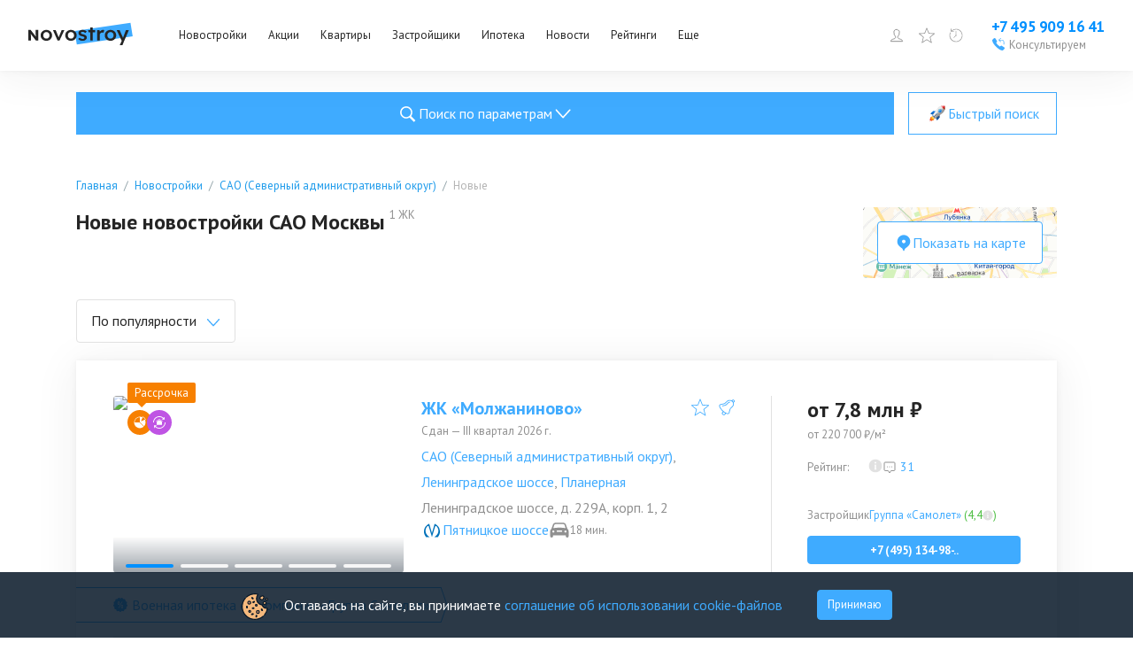

--- FILE ---
content_type: text/css; charset=UTF-8
request_url: https://www.novostroy.ru/_next/static/css/019e0cadc8f8a5b9.css
body_size: 17609
content:
.MainInfoItem_main_info__block__uoeom{width:280px;height:172px;position:relative}.MainInfoItem_main_info__block__uoeom:after{content:"";display:block;height:5px;width:280px;background-color:#0090ff;border-radius:2px;position:absolute;left:0;bottom:0}.MainInfoItem_main_info__title__6IY8b{color:inherit;font:700 20px/13px PT Sans,Arial,Helvetica Neue,Helvetica,sans-serif;margin-bottom:22px}.MainInfoItem_main_info__link___Z1Tz{font:400 16px/20px PT Sans,Arial,Helvetica Neue,Helvetica,sans-serif;display:block}.MainInfoItem_main_info__link_air__Deo04{margin-bottom:10px}.MainInfoItem_main_info__link___Z1Tz:hover{color:#005ea6}.MainInfoItem_main_info__text___t97H{margin-top:7px;font:400 14px/20px PT Sans,Arial,Helvetica Neue,Helvetica,sans-serif;white-space:pre-line;color:inherit}.MainInfo_not_right__Qw48N{margin-right:201px}.MainInfo_main_info__center__F0duR{width:900px;margin:0 auto}.MainInfo_main_info__fF5t5{display:flex;justify-content:space-between;padding-right:19px;padding-top:8px;margin:43px 0 0}.MainSliderWidget_slider__NHC8u{position:relative;margin:30px 0 39px}.MainSliderWidget_slider__NHC8u:before{position:absolute;content:"";width:10px;height:102%;top:-2px;left:0;background-color:#fff;z-index:1}.MainSliderWidget_slider__NHC8u .MainSliderWidget_container__k_v5v{margin-left:14px}.MainSliderWidget_slider__NHC8u .MainSliderWidget_header__kYhvL{margin:0 24px 17px;font:700 20px/26px PT Sans,Arial,Helvetica Neue,Helvetica,sans-serif}.MainSliderWidget_slider__NHC8u .MainSliderWidget_item__Lap15{height:134px;margin:0 10px;position:relative}.MainSliderWidget_slider__NHC8u .MainSliderWidget_item_pn__SnZGf:before{position:absolute;content:"";width:30px;height:35px;bottom:20px;right:34px;background-image:url([data-uri]);background-position:50%;background-repeat:no-repeat;z-index:1}.MainSliderWidget_slider__NHC8u .MainSliderWidget_item__Lap15 .MainSliderWidget_image__Ul43n{width:240px;aspect-ratio:auto 240/134;height:134px;position:relative;border-radius:4px;overflow:hidden}.MainSliderWidget_slider__NHC8u .MainSliderWidget_item__Lap15 .MainSliderWidget_image__Ul43n:after{position:absolute;content:"";width:240px;height:134px;top:0;left:0;border-radius:4px;background:linear-gradient(1turn,#071727,rgba(37,37,37,0) 104.96%);opacity:.4}.MainSliderWidget_slider__NHC8u .MainSliderWidget_item_header__b4M8d{position:absolute;box-sizing:border-box;margin:0 15px;bottom:18px;font:400 14px/160% PT Sans,Arial,Helvetica Neue,Helvetica,sans-serif;line-height:20px;color:#fff;z-index:1}.MainSliderWidget_slider__NHC8u .MainSliderWidget_item_header_pn__gq1ri{width:163px}.ErrorPage_errorPage__gI30W{padding:90px 0 50px;margin-bottom:42px}.ErrorPage_errorPage__gI30W,.ErrorPage_errorPage__gI30W .ErrorPage_errorPage__inner__K5lrQ{display:flex;flex-direction:column;align-items:center}.ErrorPage_errorPage__gI30W .ErrorPage_errorPage__img__9Tv_l.ErrorPage_page404__nIthz{width:272px;height:190px;background-image:url("data:image/svg+xml,%3Csvg width='272' height='190' viewBox='0 0 272 190' fill='none' xmlns='http://www.w3.org/2000/svg'%3E%3Cpath d='M40.6514 38.612L74.4937 29.4537L70.7291 15.6936L36.8868 24.8519L40.6514 38.612Z' fill='%23DBEBFF'/%3E%3Cpath d='M42.9038 23.2236L64.7105 17.3223L60.9462 3.56324L39.1395 9.46448L42.9038 23.2236Z' fill='%23DBEBFF'/%3E%3Cpath d='M70.5913 180.062L119.738 166.762L81.4552 26.8352L32.3089 40.135L70.5913 180.062Z' fill='%23DBEBFF'/%3E%3Cpath d='M42.7432 52.1757L50.9714 49.949L48.7325 41.7656L40.5043 43.9923L42.7432 52.1757Z' fill='%239AD0FB'/%3E%3Cpath d='M57.0557 48.3026L65.2854 46.0755L63.0465 37.8921L54.8168 40.1192L57.0557 48.3026Z' fill='%239AD0FB'/%3E%3Cpath d='M71.3691 44.4291L79.5973 42.2024L77.3585 34.019L69.1303 36.2457L71.3691 44.4291Z' fill='%239AD0FB'/%3E%3Cpath d='M46.6382 66.4112L54.8664 64.1845L52.6272 56.0001L44.399 58.2268L46.6382 66.4112Z' fill='%239AD0FB'/%3E%3Cpath d='M60.9497 62.5381L69.1794 60.311L66.9403 52.1266L58.7106 54.3537L60.9497 62.5381Z' fill='%239AD0FB'/%3E%3Cpath d='M75.2637 58.6645L83.4919 56.4379L81.2527 48.2535L73.0245 50.4802L75.2637 58.6645Z' fill='%239AD0FB'/%3E%3Cpath d='M50.5322 80.6455L58.7604 78.4188L56.5215 70.2354L48.2934 72.4621L50.5322 80.6455Z' fill='%239AD0FB'/%3E%3Cpath d='M64.8442 76.7723L73.074 74.5452L70.8351 66.3618L62.6054 68.5889L64.8442 76.7723Z' fill='%239AD0FB'/%3E%3Cpath d='M79.1577 72.8988L87.3859 70.6722L85.147 62.4888L76.9188 64.7155L79.1577 72.8988Z' fill='%239AD0FB'/%3E%3Cpath d='M54.4268 94.8809L62.655 92.6542L60.4159 84.4703L52.1877 86.697L54.4268 94.8809Z' fill='%239AD0FB'/%3E%3Cpath d='M66.2036 137.542L74.4318 135.315L72.1928 127.131L63.9646 129.358L66.2036 137.542Z' fill='%239AD0FB'/%3E%3Cpath d='M76.9684 88.7807L68.7388 91.0078L66.4999 82.8243L74.7295 80.5972L76.9684 88.7807Z' fill='%239AD0FB'/%3E%3Cpath d='M88.7452 131.442L80.5156 133.669L78.2767 125.485L86.5063 123.258L88.7452 131.442Z' fill='%239AD0FB'/%3E%3Cpath d='M83.0527 87.1343L91.2809 84.9076L89.0419 76.7237L80.8137 78.9504L83.0527 87.1343Z' fill='%239AD0FB'/%3E%3Cpath d='M94.8291 129.795L103.057 127.569L100.818 119.385L92.5901 121.611L94.8291 129.795Z' fill='%239AD0FB'/%3E%3Cpath d='M58.3213 109.116L66.5495 106.89L64.3102 98.7049L56.082 100.932L58.3213 109.116Z' fill='%239AD0FB'/%3E%3Cpath d='M70.0981 151.778L78.3263 149.551L76.087 141.366L67.8589 143.593L70.0981 151.778Z' fill='%239AD0FB'/%3E%3Cpath d='M80.8634 103.016L72.6338 105.243L70.3945 97.0586L78.6241 94.8315L80.8634 103.016Z' fill='%239AD0FB'/%3E%3Cpath d='M92.6398 145.677L84.4102 147.904L82.1709 139.72L90.4005 137.493L92.6398 145.677Z' fill='%239AD0FB'/%3E%3Cpath d='M86.9473 101.37L95.1755 99.1432L92.9362 90.9583L84.708 93.1849L86.9473 101.37Z' fill='%239AD0FB'/%3E%3Cpath d='M98.7241 144.031L106.952 141.804L104.713 133.619L96.4848 135.846L98.7241 144.031Z' fill='%239AD0FB'/%3E%3Cpath d='M62.2158 123.351L70.444 121.124L68.2047 112.939L59.9765 115.166L62.2158 123.351Z' fill='%239AD0FB'/%3E%3Cpath d='M73.9922 166.012L82.2204 163.785L79.9811 155.6L71.7529 157.827L73.9922 166.012Z' fill='%239AD0FB'/%3E%3Cpath d='M76.5278 119.478L84.7576 117.25L82.5183 109.066L74.2886 111.293L76.5278 119.478Z' fill='%239AD0FB'/%3E%3Cpath d='M88.3047 162.139L96.5344 159.912L94.2951 151.727L86.0654 153.954L88.3047 162.139Z' fill='%239AD0FB'/%3E%3Cpath d='M90.8418 115.604L99.07 113.377L96.8307 105.192L88.6025 107.419L90.8418 115.604Z' fill='%239AD0FB'/%3E%3Cpath d='M102.618 158.265L110.846 156.038L108.607 147.854L100.379 150.08L102.618 158.265Z' fill='%239AD0FB'/%3E%3Cpath d='M243.324 135.489V170.371H257.662V135.489H243.324Z' fill='%23DBEBFF'/%3E%3Cpath d='M257.663 141.691V164.167H272V141.691H257.663Z' fill='%23DBEBFF'/%3E%3Cpath d='M187.754 127.136L190.75 137.565L183.759 144.021L194.745 152.464L190.75 162.396L198.24 171.832L194.745 177.792H243.681V127.136H187.754Z' fill='%23DBEBFF'/%3E%3Cpath d='M229.615 133.935V142.416H238.143V133.935H229.615Z' fill='%239AD0FB'/%3E%3Cpath d='M229.615 148.687V157.17H238.143V148.687H229.615Z' fill='%239AD0FB'/%3E%3Cpath d='M229.615 163.441V171.921H238.143V163.441H229.615Z' fill='%239AD0FB'/%3E%3Cpath d='M214.782 133.935V142.416H223.31V133.935H214.782Z' fill='%239AD0FB'/%3E%3Cpath d='M214.782 148.687V157.17H223.31V148.687H214.782Z' fill='%239AD0FB'/%3E%3Cpath d='M214.782 163.441V171.921H223.31V163.441H214.782Z' fill='%239AD0FB'/%3E%3Cpath d='M199.949 133.935V142.416H208.477V133.935H199.949Z' fill='%239AD0FB'/%3E%3Cpath d='M199.949 148.687V157.17H208.477V148.687H199.949Z' fill='%239AD0FB'/%3E%3Cpath d='M199.949 163.441V171.921H208.477V163.441H199.949Z' fill='%239AD0FB'/%3E%3Cpath d='M0 180.913H50.9332V100.318L41.7216 96.3452L32.5101 100.318L19.0278 94.3587L8.04218 106.278L0 100.318V180.913Z' fill='%23DBEBFF'/%3E%3Cpath d='M6.99072 138.739H15.5181V130.258H6.99072V138.739Z' fill='%239AD0FB'/%3E%3Cpath d='M30.3521 138.739H21.8232V130.258H30.3521V138.739Z' fill='%239AD0FB'/%3E%3Cpath d='M36.6572 138.739H45.1846V130.258H36.6572V138.739Z' fill='%239AD0FB'/%3E%3Cpath d='M6.99072 153.492H15.5181V145.01H6.99072V153.492Z' fill='%239AD0FB'/%3E%3Cpath d='M30.3521 153.492H21.8232V145.01H30.3521V153.492Z' fill='%239AD0FB'/%3E%3Cpath d='M36.6572 153.492H45.1846V145.01H36.6572V153.492Z' fill='%239AD0FB'/%3E%3Cpath d='M6.88916 124.004H15.4165V115.522H6.88916V124.004Z' fill='%239AD0FB'/%3E%3Cpath d='M6.99072 168.244H15.5181V159.762H6.99072V168.244Z' fill='%239AD0FB'/%3E%3Cpath d='M21.7222 124.004H30.2511V115.522H21.7222V124.004Z' fill='%239AD0FB'/%3E%3Cpath d='M21.8232 168.244H30.3522V159.762H21.8232V168.244Z' fill='%239AD0FB'/%3E%3Cpath d='M36.5562 124.004H45.0835V115.522H36.5562V124.004Z' fill='%239AD0FB'/%3E%3Cpath d='M36.6572 168.244H45.1846V159.762H36.6572V168.244Z' fill='%239AD0FB'/%3E%3Cpath d='M194.639 111.823C191.517 109.894 188.542 107.271 188.542 104.291V125.817C188.542 125.817 190.984 127.096 192.537 127.633C197.53 129.359 199.028 133.592 200.493 132.866C201.959 132.14 200.493 127.633 200.493 127.633C200.493 127.633 202.708 133.428 204.613 132.866C206.518 132.304 204.613 126.509 204.613 126.509C204.613 126.509 207.018 130.092 208.516 129.359C210.014 128.626 208.516 123.66 207.215 121.468C205.914 119.276 203.095 117.303 203.095 117.303C201.578 116.28 197.761 113.752 194.639 111.823Z' fill='%23EEEEEE'/%3E%3Cpath d='M177.583 183.197C177.645 181.834 177.043 180.128 175.545 179.134C167.935 174.088 181.22 157.724 181.502 148.255L144.207 168.853C146.26 175.562 149.941 183.08 152.076 184.597C155.571 187.08 171.051 186.087 173.548 185.59C176.045 185.094 177.522 184.559 177.583 183.197Z' fill='%23EEEEEE'/%3E%3Cpath d='M210.723 65.0578C210.2 67.3253 207.281 68.94 205.757 68.9854C204.232 69.0308 201.459 65.5545 199.738 65.5545C197.74 65.5545 195.611 70.0241 193.746 70.0241C191.249 70.0241 189.58 66.5477 188.253 66.5477C186.255 66.5477 184.757 70.5116 183.278 70.5116C182.004 70.5116 178.913 67.2412 177.822 70.5116C176.902 73.2676 178.321 77.4157 184.757 76.4802C186.565 75.7681 187.533 74.7869 189.252 74.9903C190.97 75.1937 191.249 78.1607 193.246 78.1607C194.339 78.1607 195.935 74.8373 197.74 75.7353C199.738 76.7285 199.323 78.0124 200.736 78.715C201.735 79.2116 203.888 77.0346 205.757 77.4735C207.625 77.9123 206.229 84.4262 205.757 85.8219C203.389 92.8113 192.765 93.2213 188.516 93.4529C188.37 96.0692 188.166 107.663 188.516 113.245C188.952 120.222 188.952 136.356 181.75 147.693C163.965 175.691 106.124 174.755 80.0508 164.481C54.6372 154.467 40.3929 138.775 42.0772 110.411C42.4409 108.884 44.3468 107.707 49.0608 115.207C54.9533 124.582 68.2659 129.425 80.0508 131.606C91.8357 133.786 103.839 121.312 109.295 110.411C114.751 99.5092 152.506 41.296 157.526 36.9354C165.782 29.7627 175.858 31.9208 181.75 33.0109C187.643 34.1011 194.744 36.2536 196.591 41.296C198.437 46.3383 199.428 45.7292 200.519 46.7466C204.156 48.6362 210.723 52.6422 211.431 55.9038C212.17 59.3138 211.378 62.2235 210.723 65.0578Z' fill='white' stroke='black'/%3E%3Cpath d='M200.443 54.9642C201.025 54.675 202.45 54.27 203.497 54.9642C204.544 55.6584 205.024 57.3506 205.024 57.3506' stroke='black' stroke-linecap='round'/%3E%3Cpath d='M160.579 104.291C161.88 107.068 163.554 109.894 166.676 111.823C169.798 113.752 173.614 116.28 175.132 117.303C175.132 117.303 177.951 119.276 179.251 121.468C180.552 123.66 182.05 128.626 180.552 129.359C179.054 130.092 176.65 126.509 176.65 126.509C176.65 126.509 178.555 132.304 176.65 132.866C174.744 133.428 172.53 127.633 172.53 127.633C172.53 127.633 173.995 132.14 172.53 132.866C171.065 133.592 169.567 129.359 164.573 127.633C159.58 125.906 157.424 123.568 152.799 119.714' stroke='black' stroke-linecap='round' stroke-linejoin='round'/%3E%3Cpath d='M188.542 104.291C189.843 107.068 191.517 109.894 194.639 111.823C197.761 113.752 201.578 116.28 203.095 117.303C203.095 117.303 205.914 119.276 207.215 121.468C208.516 123.66 210.014 128.626 208.516 129.359C207.018 130.092 204.613 126.509 204.613 126.509C204.613 126.509 206.518 132.304 204.613 132.866C202.708 133.428 200.493 127.633 200.493 127.633C200.493 127.633 201.959 132.14 200.493 132.866C199.028 133.592 197.53 129.359 192.537 127.633C190.984 127.096 189.706 126.5 188.542 125.817' stroke='black' stroke-linecap='round' stroke-linejoin='round'/%3E%3Cpath d='M137.85 186.24C137.912 184.877 137.31 183.171 135.812 182.178C128.202 177.132 141.488 160.767 141.769 151.299L103.864 170.342C105.917 177.052 110.208 186.124 112.343 187.641C115.838 190.124 131.318 189.13 133.815 188.634C136.312 188.137 137.789 187.603 137.85 186.24Z' fill='white'/%3E%3Cpath d='M140.815 147.498C146.192 155.424 127.015 176.422 135.822 182.261C137.32 183.255 137.921 184.961 137.86 186.324C137.798 187.687 136.321 188.221 133.824 188.718C131.327 189.214 115.848 190.208 112.352 187.724C108.857 185.241 101.217 166.671 103.364 161.9' stroke='black' stroke-linecap='round' stroke-linejoin='round'/%3E%3Cpath d='M144.207 168.853C146.26 175.562 149.941 183.08 152.076 184.597C155.571 187.08 171.051 186.087 173.548 185.59C176.045 185.094 177.522 184.559 177.583 183.197C177.645 181.834 177.043 180.128 175.545 179.134C167.935 174.088 181.22 157.724 181.502 148.255' stroke='black' stroke-linecap='round' stroke-linejoin='round'/%3E%3Cellipse rx='1.00179' ry='0.878514' transform='matrix(-0.905881 -0.423533 -0.427338 0.904092 178.051 50.881)' fill='black'/%3E%3Cpath d='M116.234 76.4728C117.765 76.5588 122.691 81.2771 125.296 83.6963C125.296 83.6963 110.957 106.541 110.315 108.031C109.673 109.521 97.5951 101.07 97.332 99.5884C97.0688 98.1066 105.084 94.1202 105.084 94.1202C105.084 94.1202 98.3308 82.7031 98.8301 81.2133C99.3295 79.7234 114.935 84.8549 114.935 84.8549C114.73 82.0251 114.703 76.3868 116.234 76.4728Z' fill='%230090FF' stroke='black' stroke-linejoin='round'/%3E%3Cpath d='M133.82 56.5939C134.883 56.6787 138.045 59.8563 139.816 61.5814C139.816 61.5814 129.302 77.441 128.831 78.4667C128.36 79.4924 120.451 73.3972 120.292 72.3624C120.134 71.3275 125.774 68.6858 125.774 68.6858C125.774 68.6858 121.265 60.6349 121.637 59.6069C122.009 58.5788 132.778 62.4025 132.778 62.4025C132.682 60.4309 132.757 56.5091 133.82 56.5939Z' fill='%230090FF' stroke='black' stroke-linejoin='round'/%3E%3Cpath d='M100.141 111.482C101.141 111.85 104.097 117.099 104.559 117.896C104.79 118.295 101.608 122.055 97.8717 125.149C94.1438 128.236 89.8618 130.658 89.1085 130.612C87.6 130.521 82.7027 124.067 82.8313 123.028C82.9599 121.989 89.1085 120.961 89.1085 120.961C89.1085 120.961 86.9554 111.998 87.5928 111.108C88.2302 110.219 97.5593 116.795 97.5593 116.795C98.0028 114.871 99.1401 111.115 100.141 111.482Z' fill='%230090FF' stroke='black' stroke-linejoin='round'/%3E%3Cpath d='M78.6745 125.596C78.8178 126.328 76.7248 130.012 76.4115 130.578C76.2547 130.862 73.1423 130.226 69.9083 129.122C66.6818 128.021 63.3338 126.452 63.0863 125.986C62.5906 125.051 64.7033 119.767 65.3781 119.464C66.0529 119.162 68.9184 122.462 68.9184 122.462C68.9184 122.462 73.5489 117.903 74.3194 117.959C75.0898 118.015 74.5217 125.992 74.5217 125.992C75.8463 125.555 78.5313 124.864 78.6745 125.596Z' fill='%230090FF' stroke='black' stroke-linejoin='round'/%3E%3Cpath d='M59.4448 119.769C59.2851 120.315 56.6234 122.199 56.2127 122.474C56.0071 122.612 54.1232 121.102 52.321 119.234C50.5231 117.37 48.8066 115.147 48.8027 114.746C48.7948 113.941 52.0308 110.98 52.5936 111.009C53.1564 111.039 53.9393 114.266 53.9393 114.266C53.9393 114.266 58.6717 112.785 59.1735 113.09C59.6753 113.395 56.4948 118.598 56.4948 118.598C57.5447 118.761 59.6045 119.224 59.4448 119.769Z' fill='%230090FF' stroke='black' stroke-linejoin='round'/%3E%3Cpath d='M165.783 29.3007C166.216 29.6702 166.282 32.2804 166.282 32.2804C166.282 32.2804 163.785 33.2737 161.788 34.2669C159.547 35.381 158.163 36.9122 157.793 36.7502C157.052 36.4257 155.038 33.2751 155.296 32.7771C155.555 32.2792 158.292 32.2805 158.292 32.2805C158.292 32.2805 158.805 29.6298 159.291 29.3007C159.777 28.9717 162.287 30.294 162.287 30.294C162.869 29.4099 165.349 28.9313 165.783 29.3007Z' fill='%230090FF' stroke='black' stroke-linejoin='round'/%3E%3Cpath d='M148.68 38.7906C149.456 38.882 151.643 41.2901 152.892 42.6016C152.892 42.6016 144.724 54.22 144.35 54.9577C143.977 55.6954 138.427 50.7201 138.34 49.9583C138.253 49.1966 142.454 47.4186 142.454 47.4186C142.454 47.4186 139.379 41.4022 139.68 40.66C139.981 39.9178 147.756 43.0131 147.756 43.0131C147.74 41.5675 147.904 38.6993 148.68 38.7906Z' fill='%230090FF' stroke='black' stroke-linejoin='round'/%3E%3C/svg%3E%0A")}.ErrorPage_errorPage__gI30W .ErrorPage_errorPage__img__9Tv_l.ErrorPage_page504__1RPfK{width:270px;height:264px;background-image:url([data-uri])}.ErrorPage_errorPage__gI30W .ErrorPage_errorPage__title__In5x8{font:700 40px/48px PT Sans,Arial,Helvetica Neue,Helvetica,Sans-Serif;margin:0;color:#0090ff;align-self:flex-start}.ErrorPage_errorPage__gI30W .ErrorPage_errorPage__text__XwuhV{font:400 16px/24px PT Sans,Arial,Helvetica Neue,Helvetica,sans-serif;align-self:flex-start;margin-bottom:24px}.ErrorPage_errorPage__gI30W .ErrorPage_errorPage__link__xFrs_{color:#fff;padding:4px 41px;font:700 16px/24px PT Sans,Arial,Helvetica Neue,Helvetica,sans-serif;display:inline-block;box-shadow:inset 0 8px 8px hsla(0,0%,56%,.4);border-radius:4px;background:linear-gradient(180deg,#0090ff,#005ea6)}.ErrorPage_interest__1wB8l{font:400 16px/24px PT Sans,Arial,Helvetica Neue,Helvetica,sans-serif}.ErrorPage_errorPage__wCVKE{margin:60px 0 40px;padding:64px 24px;display:flex;flex-direction:column;align-items:center}.ErrorPage_errorPage__wCVKE .ErrorPage_errorPage__img__DFcGX.ErrorPage_page404__ESmaY{width:248px;height:174px;align-self:center;margin-bottom:32px;background-image:url("data:image/svg+xml,%3Csvg width='248' height='174' viewBox='0 0 248 174' fill='none' xmlns='http://www.w3.org/2000/svg'%3E%3Cpath d='M37.0649 35.3604L67.9213 26.9733L64.4888 14.3719L33.6325 22.759L37.0649 35.3604Z' fill='%23DBEBFF'/%3E%3Cpath d='M39.1187 21.2678L59.0013 15.8635L55.5691 3.26304L35.6865 8.66735L39.1187 21.2678Z' fill='%23DBEBFF'/%3E%3Cpath d='M64.3628 164.899L109.173 152.719L74.2682 24.5753L29.4582 36.7551L64.3628 164.899Z' fill='%23DBEBFF'/%3E%3Cpath d='M38.9727 47.7818L46.4749 45.7427L44.4335 38.2484L36.9313 40.2876L38.9727 47.7818Z' fill='%239AD0FB'/%3E%3Cpath d='M52.0215 44.2349L59.5251 42.1954L57.4837 34.7011L49.9802 36.7407L52.0215 44.2349Z' fill='%239AD0FB'/%3E%3Cpath d='M65.0728 40.6875L72.575 38.6484L70.5336 31.1541L63.0314 33.1933L65.0728 40.6875Z' fill='%239AD0FB'/%3E%3Cpath d='M42.5234 60.8185L50.0256 58.7793L47.9841 51.2842L40.4819 53.3233L42.5234 60.8185Z' fill='%239AD0FB'/%3E%3Cpath d='M55.5728 57.2716L63.0764 55.232L61.0348 47.7368L53.5312 49.7764L55.5728 57.2716Z' fill='%239AD0FB'/%3E%3Cpath d='M68.6235 53.7244L76.1257 51.6852L74.0842 44.19L66.582 46.2292L68.6235 53.7244Z' fill='%239AD0FB'/%3E%3Cpath d='M46.0737 73.8541L53.5759 71.815L51.5346 64.3207L44.0324 66.3599L46.0737 73.8541Z' fill='%239AD0FB'/%3E%3Cpath d='M59.1235 70.3071L66.6271 68.2676L64.5858 60.7733L57.0822 62.8129L59.1235 70.3071Z' fill='%239AD0FB'/%3E%3Cpath d='M72.1729 66.7599L79.675 64.7207L77.6337 57.2264L70.1315 59.2656L72.1729 66.7599Z' fill='%239AD0FB'/%3E%3Cpath d='M49.6245 86.8908L57.1267 84.8517L55.0853 77.357L47.5831 79.3961L49.6245 86.8908Z' fill='%239AD0FB'/%3E%3Cpath d='M60.3628 125.959L67.865 123.92L65.8235 116.425L58.3213 118.465L60.3628 125.959Z' fill='%239AD0FB'/%3E%3Cpath d='M70.1778 81.3043L62.6743 83.3439L60.633 75.8495L68.1364 73.81L70.1778 81.3043Z' fill='%239AD0FB'/%3E%3Cpath d='M80.9156 120.373L73.4121 122.412L71.3707 114.918L78.8742 112.879L80.9156 120.373Z' fill='%239AD0FB'/%3E%3Cpath d='M75.7241 79.7965L83.2263 77.7573L81.1849 70.2626L73.6827 72.3018L75.7241 79.7965Z' fill='%239AD0FB'/%3E%3Cpath d='M86.4624 118.865L93.9646 116.826L91.9231 109.331L84.4209 111.37L86.4624 118.865Z' fill='%239AD0FB'/%3E%3Cpath d='M53.1763 99.9277L60.6785 97.8885L58.6368 90.3928L51.1346 92.432L53.1763 99.9277Z' fill='%239AD0FB'/%3E%3Cpath d='M63.9136 138.996L71.4158 136.957L69.3741 129.461L61.8719 131.5L63.9136 138.996Z' fill='%239AD0FB'/%3E%3Cpath d='M73.7286 94.3411L66.2251 96.3806L64.1834 88.8851L71.6869 86.8456L73.7286 94.3411Z' fill='%239AD0FB'/%3E%3Cpath d='M84.4664 133.41L76.9629 135.449L74.9212 127.954L82.4247 125.914L84.4664 133.41Z' fill='%239AD0FB'/%3E%3Cpath d='M79.2759 92.8333L86.7781 90.7941L84.7364 83.2985L77.2342 85.3377L79.2759 92.8333Z' fill='%239AD0FB'/%3E%3Cpath d='M90.0132 131.902L97.5154 129.863L95.4737 122.367L87.9715 124.406L90.0132 131.902Z' fill='%239AD0FB'/%3E%3Cpath d='M56.7261 112.963L64.2283 110.924L62.1866 103.428L54.6844 105.468L56.7261 112.963Z' fill='%239AD0FB'/%3E%3Cpath d='M67.4634 152.032L74.9656 149.993L72.9239 142.497L65.4217 144.536L67.4634 152.032Z' fill='%239AD0FB'/%3E%3Cpath d='M69.7754 109.416L77.279 107.377L75.2373 99.8811L67.7337 101.921L69.7754 109.416Z' fill='%239AD0FB'/%3E%3Cpath d='M80.5137 148.485L88.0173 146.445L85.9756 138.95L78.472 140.989L80.5137 148.485Z' fill='%239AD0FB'/%3E%3Cpath d='M82.8271 105.869L90.3293 103.83L88.2876 96.3341L80.7854 98.3733L82.8271 105.869Z' fill='%239AD0FB'/%3E%3Cpath d='M93.564 144.937L101.066 142.898L99.0245 135.403L91.5223 137.442L93.564 144.937Z' fill='%239AD0FB'/%3E%3Cpath d='M221.854 124.08V156.024H234.927V124.08H221.854Z' fill='%23DBEBFF'/%3E%3Cpath d='M234.927 129.759V150.343H248V129.759H234.927Z' fill='%23DBEBFF'/%3E%3Cpath d='M171.188 116.43L173.919 125.981L167.545 131.893L177.562 139.625L173.919 148.721L180.749 157.362L177.562 162.82H222.18V116.43H171.188Z' fill='%23DBEBFF'/%3E%3Cpath d='M209.355 122.657V130.423H217.13V122.657H209.355Z' fill='%239AD0FB'/%3E%3Cpath d='M209.355 136.166V143.934H217.13V136.166H209.355Z' fill='%239AD0FB'/%3E%3Cpath d='M209.355 149.677V157.444H217.13V149.677H209.355Z' fill='%239AD0FB'/%3E%3Cpath d='M195.83 122.657V130.423H203.605V122.657H195.83Z' fill='%239AD0FB'/%3E%3Cpath d='M195.83 136.166V143.934H203.605V136.166H195.83Z' fill='%239AD0FB'/%3E%3Cpath d='M195.83 149.677V157.444H203.605V149.677H195.83Z' fill='%239AD0FB'/%3E%3Cpath d='M182.306 122.657V130.423H190.081V122.657H182.306Z' fill='%239AD0FB'/%3E%3Cpath d='M182.306 136.166V143.934H190.081V136.166H182.306Z' fill='%239AD0FB'/%3E%3Cpath d='M182.306 149.677V157.444H190.081V149.677H182.306Z' fill='%239AD0FB'/%3E%3Cpath d='M0 165.679H46.4392V91.8703L38.0404 88.2319L29.6416 91.8703L17.3489 86.4127L7.3326 97.328L0 91.8703V165.679Z' fill='%23DBEBFF'/%3E%3Cpath d='M6.37402 127.056H14.149V119.289H6.37402V127.056Z' fill='%239AD0FB'/%3E%3Cpath d='M27.6747 127.056H19.8984V119.289H27.6747V127.056Z' fill='%239AD0FB'/%3E%3Cpath d='M33.4229 127.056H41.1978V119.289H33.4229V127.056Z' fill='%239AD0FB'/%3E%3Cpath d='M6.37402 140.567H14.149V132.798H6.37402V140.567Z' fill='%239AD0FB'/%3E%3Cpath d='M27.6747 140.567H19.8984V132.799H27.6747V140.567Z' fill='%239AD0FB'/%3E%3Cpath d='M33.4229 140.567H41.1978V132.798H33.4229V140.567Z' fill='%239AD0FB'/%3E%3Cpath d='M6.28223 113.562H14.0572V105.794H6.28223V113.562Z' fill='%239AD0FB'/%3E%3Cpath d='M6.37402 154.076H14.149V146.308H6.37402V154.076Z' fill='%239AD0FB'/%3E%3Cpath d='M19.8052 113.562H27.5816V105.794H19.8052V113.562Z' fill='%239AD0FB'/%3E%3Cpath d='M19.8984 154.076H27.6748V146.308H19.8984V154.076Z' fill='%239AD0FB'/%3E%3Cpath d='M33.3306 113.562H41.1055V105.794H33.3306V113.562Z' fill='%239AD0FB'/%3E%3Cpath d='M33.4229 154.076H41.1978V146.308H33.4229V154.076Z' fill='%239AD0FB'/%3E%3Cpath d='M177.466 102.406C174.619 100.64 171.907 98.2375 171.907 95.5087V115.222C171.907 115.222 174.133 116.393 175.549 116.885C180.102 118.466 181.468 122.342 182.804 121.677C184.14 121.013 182.804 116.885 182.804 116.885C182.804 116.885 184.822 122.192 186.56 121.677C188.297 121.163 186.56 115.856 186.56 115.856C186.56 115.856 188.752 119.137 190.118 118.466C191.484 117.794 190.118 113.246 188.932 111.239C187.746 109.232 185.176 107.425 185.176 107.425C183.792 106.488 180.313 104.173 177.466 102.406Z' fill='%23EEEEEE'/%3E%3Cpath d='M161.915 167.769C161.971 166.521 161.423 164.959 160.057 164.049C153.118 159.428 165.231 144.442 165.488 135.771L131.483 154.633C133.355 160.778 136.712 167.663 138.658 169.052C141.845 171.326 155.959 170.417 158.236 169.962C160.512 169.507 161.859 169.017 161.915 167.769Z' fill='%23EEEEEE'/%3E%3Cpath d='M192.131 59.5792C191.654 61.6557 188.993 63.1344 187.603 63.176C186.212 63.2176 183.684 60.034 182.115 60.034C180.294 60.034 178.353 64.1272 176.651 64.1272C174.375 64.1272 172.854 60.9436 171.643 60.9436C169.822 60.9436 168.456 64.5737 167.107 64.5737C165.946 64.5737 163.128 61.5787 162.133 64.5737C161.294 67.0976 162.588 70.8964 168.456 70.0397C170.104 69.3876 170.987 68.489 172.554 68.6753C174.121 68.8615 174.375 71.5786 176.196 71.5786C177.193 71.5786 178.647 68.5351 180.294 69.3575C182.115 70.2671 181.737 71.4428 183.025 72.0863C183.936 72.5411 185.899 70.5474 187.603 70.9493C189.306 71.3512 188.034 77.3166 187.603 78.5947C185.444 84.9956 175.757 85.371 171.883 85.5831C171.75 87.9791 171.565 98.597 171.883 103.708C172.281 110.098 172.281 124.873 165.715 135.256C149.499 160.896 96.761 160.039 72.9882 150.63C49.817 141.46 36.8294 127.089 38.3651 101.113C38.6968 99.7151 40.4345 98.6369 44.7326 105.505C50.1051 114.091 62.2431 118.526 72.9882 120.523C83.7333 122.52 94.6774 111.096 99.652 101.113C104.627 91.1295 139.051 37.8183 143.627 33.825C151.155 27.2563 160.342 29.2326 165.715 30.231C171.087 31.2293 177.562 33.2005 179.245 37.8183C180.929 42.4361 181.832 41.8782 182.827 42.81C186.143 44.5404 192.131 48.2091 192.776 51.196C193.451 54.3188 192.728 56.9835 192.131 59.5792Z' fill='white' stroke='black'/%3E%3Cpath d='M182.757 50.3355C183.288 50.0706 184.587 49.6997 185.542 50.3355C186.497 50.9712 186.935 52.5209 186.935 52.5209' stroke='black' stroke-linecap='round'/%3E%3Cpath d='M146.411 95.5087C147.597 98.0514 149.123 100.64 151.97 102.406C154.817 104.173 158.296 106.488 159.68 107.425C159.68 107.425 162.25 109.232 163.436 111.239C164.622 113.246 165.988 117.794 164.622 118.466C163.256 119.137 161.064 115.856 161.064 115.856C161.064 115.856 162.801 121.163 161.064 121.677C159.327 122.192 157.308 116.885 157.308 116.885C157.308 116.885 158.644 121.013 157.308 121.677C155.972 122.342 154.606 118.466 150.053 116.885C145.5 115.303 143.534 113.162 139.318 109.633' stroke='black' stroke-linecap='round' stroke-linejoin='round'/%3E%3Cpath d='M171.907 95.5087C173.093 98.0514 174.619 100.64 177.466 102.406C180.313 104.173 183.792 106.488 185.176 107.425C185.176 107.425 187.746 109.232 188.932 111.239C190.118 113.246 191.484 117.794 190.118 118.466C188.752 119.137 186.56 115.856 186.56 115.856C186.56 115.856 188.297 121.163 186.56 121.677C184.822 122.192 182.804 116.885 182.804 116.885C182.804 116.885 184.14 121.013 182.804 121.677C181.468 122.342 180.102 118.466 175.549 116.885C174.133 116.393 172.968 115.847 171.907 115.222' stroke='black' stroke-linecap='round' stroke-linejoin='round'/%3E%3Cpath d='M125.688 170.557C125.744 169.309 125.195 167.746 123.83 166.836C116.891 162.215 129.004 147.229 129.261 138.558L94.7003 155.998C96.5721 162.142 100.485 170.45 102.431 171.839C105.618 174.113 119.732 173.204 122.008 172.749C124.285 172.294 125.632 171.805 125.688 170.557Z' fill='white'/%3E%3Cpath d='M128.39 135.077C133.293 142.336 115.808 161.566 123.838 166.913C125.203 167.823 125.752 169.385 125.696 170.633C125.64 171.881 124.293 172.371 122.016 172.826C119.74 173.28 105.626 174.19 102.439 171.916C99.2521 169.642 92.2858 152.636 94.2438 148.266' stroke='black' stroke-linecap='round' stroke-linejoin='round'/%3E%3Cpath d='M131.483 154.633C133.355 160.778 136.712 167.663 138.658 169.052C141.845 171.326 155.959 170.417 158.236 169.962C160.512 169.507 161.859 169.017 161.915 167.769C161.971 166.521 161.423 164.959 160.057 164.049C153.118 159.428 165.231 144.442 165.488 135.771' stroke='black' stroke-linecap='round' stroke-linejoin='round'/%3E%3Cellipse rx='0.914273' ry='0.803918' transform='matrix(-0.905163 -0.425064 -0.425802 0.904816 162.341 46.5962)' fill='black'/%3E%3Cpath d='M105.978 70.0329C107.374 70.1117 111.866 74.4326 114.241 76.6482C114.241 76.6482 101.168 97.5692 100.582 98.9336C99.9966 100.298 88.9842 92.5589 88.7443 91.2019C88.5044 89.8449 95.8127 86.1943 95.8127 86.1943C95.8127 86.1943 89.6549 75.7386 90.1102 74.3742C90.5655 73.0098 104.794 77.7092 104.794 77.7092C104.607 75.1176 104.583 69.9542 105.978 70.0329Z' fill='%230090FF' stroke='black' stroke-linejoin='round'/%3E%3Cpath d='M122.013 51.828C122.982 51.9057 125.865 54.8157 127.48 56.3956C127.48 56.3956 117.894 70.9196 117.464 71.8589C117.034 72.7983 109.823 67.2164 109.679 66.2687C109.534 65.3209 114.677 62.9017 114.677 62.9017C114.677 62.9017 110.566 55.5288 110.905 54.5873C111.244 53.6458 121.063 57.1475 121.063 57.1475C120.976 55.342 121.043 51.7504 122.013 51.828Z' fill='%230090FF' stroke='black' stroke-linejoin='round'/%3E%3Cpath d='M91.3056 102.094C92.218 102.431 94.9132 107.238 95.3339 107.968C95.5445 108.334 92.6438 111.777 89.2368 114.611C85.8379 117.437 81.9337 119.655 81.2468 119.613C79.8714 119.53 75.4063 113.619 75.5235 112.667C75.6407 111.716 81.2468 110.775 81.2468 110.775C81.2468 110.775 79.2837 102.567 79.8648 101.752C80.446 100.937 88.9519 106.959 88.9519 106.959C89.3563 105.197 90.3933 101.758 91.3056 102.094Z' fill='%230090FF' stroke='black' stroke-linejoin='round'/%3E%3Cpath d='M71.7333 115.019C71.8639 115.69 69.9556 119.063 69.6699 119.582C69.527 119.842 66.6892 119.26 63.7405 118.249C60.7987 117.24 57.7462 115.804 57.5204 115.376C57.0684 114.52 58.9948 109.681 59.61 109.404C60.2253 109.127 62.838 112.15 62.838 112.15C62.838 112.15 67.0599 107.974 67.7624 108.026C68.4649 108.077 67.9469 115.382 67.9469 115.382C69.1546 114.982 71.6027 114.349 71.7333 115.019Z' fill='%230090FF' stroke='black' stroke-linejoin='round'/%3E%3Cpath d='M54.2 109.684C54.0544 110.183 51.6276 111.909 51.2531 112.16C51.0657 112.287 49.3479 110.904 47.7048 109.193C46.0655 107.486 44.5005 105.451 44.4969 105.083C44.4897 104.346 47.4402 101.634 47.9533 101.661C48.4665 101.688 49.1803 104.644 49.1803 104.644C49.1803 104.644 53.4951 103.287 53.9527 103.567C54.4102 103.846 51.5103 108.611 51.5103 108.611C52.4676 108.76 54.3456 109.184 54.2 109.684Z' fill='%230090FF' stroke='black' stroke-linejoin='round'/%3E%3Cpath d='M151.156 26.8332C151.551 27.1715 151.611 29.562 151.611 29.562C151.611 29.562 149.334 30.4716 147.513 31.3812C145.471 32.4015 144.208 33.8037 143.871 33.6553C143.196 33.3582 141.359 30.4729 141.595 30.0169C141.831 29.5608 144.326 29.562 144.326 29.562C144.326 29.562 144.793 27.1345 145.237 26.8332C145.68 26.5318 147.968 27.7428 147.968 27.7428C148.499 26.9331 150.76 26.4949 151.156 26.8332Z' fill='%230090FF' stroke='black' stroke-linejoin='round'/%3E%3Cpath d='M135.561 35.5239C136.269 35.6076 138.263 37.8129 139.402 39.0139C139.402 39.0139 131.954 49.6539 131.614 50.3295C131.273 51.0051 126.213 46.4488 126.134 45.7512C126.054 45.0536 129.885 43.4253 129.885 43.4253C129.885 43.4253 127.081 37.9155 127.355 37.2358C127.63 36.5562 134.719 39.3908 134.719 39.3908C134.705 38.067 134.854 35.4402 135.561 35.5239Z' fill='%230090FF' stroke='black' stroke-linejoin='round'/%3E%3C/svg%3E%0A")}.ErrorPage_errorPage__wCVKE .ErrorPage_errorPage__img__DFcGX.ErrorPage_page504__Tv_r7{width:270px;height:264px;background-image:url([data-uri])}.ErrorPage_errorPage__wCVKE .ErrorPage_errorPage__title__h33LW{font:700 40px/48px PT Sans,Arial,Helvetica Neue,Helvetica,Sans-Serif;margin:20px 0 15px;color:#0090ff;align-self:flex-start}.ErrorPage_errorPage__wCVKE .ErrorPage_errorPage__text__9in5z{font:400 16px/26px PT Sans,Arial,Helvetica Neue,Helvetica,sans-serif;color:#071727;margin:0 0 24px;align-self:flex-start}.ErrorPage_errorPage__wCVKE .ErrorPage_errorPage__link__gpqRE{padding:17px 0;width:100%;text-align:center;font:700 16px/20px PT Sans,Arial,Helvetica Neue,Helvetica,Sans-Serif;color:#fff;display:inline-block;box-shadow:0 2px 8px hsla(0,0%,56%,.24);border-radius:4px;background:linear-gradient(180deg,#0090ff,#005ea6)}

--- FILE ---
content_type: application/javascript; charset=UTF-8
request_url: https://www.novostroy.ru/_next/static/chunks/7536-06823562086c6a50.js
body_size: 8669
content:
"use strict";(self.webpackChunk_N_E=self.webpackChunk_N_E||[]).push([[7536],{87536:function(e,t,r){r.d(t,{Qr:function(){return Controller},cI:function(){return useForm}});var i=r(67294),isCheckBoxInput=e=>"checkbox"===e.type,isDateObject=e=>e instanceof Date,isNullOrUndefined=e=>null==e;let isObjectType=e=>"object"==typeof e;var isObject=e=>!isNullOrUndefined(e)&&!Array.isArray(e)&&isObjectType(e)&&!isDateObject(e),getEventValue=e=>isObject(e)&&e.target?isCheckBoxInput(e.target)?e.target.checked:e.target.value:e,getNodeParentName=e=>e.substring(0,e.search(/\.\d+(\.|$)/))||e,isNameInFieldArray=(e,t)=>e.has(getNodeParentName(t)),isPlainObject=e=>{let t=e.constructor&&e.constructor.prototype;return isObject(t)&&t.hasOwnProperty("isPrototypeOf")},s="undefined"!=typeof window&&void 0!==window.HTMLElement&&"undefined"!=typeof document;function cloneObject(e){let t;let r=Array.isArray(e);if(e instanceof Date)t=new Date(e);else if(e instanceof Set)t=new Set(e);else if(!(!(s&&(e instanceof Blob||e instanceof FileList))&&(r||isObject(e))))return e;else if(t=r?[]:{},Array.isArray(e)||isPlainObject(e))for(let r in e)t[r]=cloneObject(e[r]);else t=e;return t}var compact=e=>Array.isArray(e)?e.filter(Boolean):[],isUndefined=e=>void 0===e,get=(e,t,r)=>{if(!t||!isObject(e))return r;let i=compact(t.split(/[,[\].]+?/)).reduce((e,t)=>isNullOrUndefined(e)?e:e[t],e);return isUndefined(i)||i===e?isUndefined(e[t])?r:e[t]:i};let a={BLUR:"blur",FOCUS_OUT:"focusout",CHANGE:"change"},l={onBlur:"onBlur",onChange:"onChange",onSubmit:"onSubmit",onTouched:"onTouched",all:"all"},u={max:"max",min:"min",maxLength:"maxLength",minLength:"minLength",pattern:"pattern",required:"required",validate:"validate"},n=i.createContext(null),useFormContext=()=>i.useContext(n);var getProxyFormState=(e,t,r,i=!0)=>{let s={defaultValues:t._defaultValues};for(let a in e)Object.defineProperty(s,a,{get:()=>(t._proxyFormState[a]!==l.all&&(t._proxyFormState[a]=!i||l.all),r&&(r[a]=!0),e[a])});return s},isEmptyObject=e=>isObject(e)&&!Object.keys(e).length,shouldRenderFormState=(e,t,r,i)=>{r(e);let{name:s,...a}=e;return isEmptyObject(a)||Object.keys(a).length>=Object.keys(t).length||Object.keys(a).find(e=>t[e]===(!i||l.all))},convertToArrayPayload=e=>Array.isArray(e)?e:[e],shouldSubscribeByName=(e,t,r)=>r&&t?e===t:!e||!t||e===t||convertToArrayPayload(e).some(e=>e&&(e.startsWith(t)||t.startsWith(e)));function useSubscribe(e){let t=i.useRef(e);t.current=e,i.useEffect(()=>{let r=!e.disabled&&t.current.subject&&t.current.subject.subscribe({next:t.current.next});return()=>{r&&r.unsubscribe()}},[e.disabled])}var isString=e=>"string"==typeof e,generateWatchOutput=(e,t,r,i,s)=>isString(e)?(i&&t.watch.add(e),get(r,e,s)):Array.isArray(e)?e.map(e=>(i&&t.watch.add(e),get(r,e))):(i&&(t.watchAll=!0),r),isKey=e=>/^\w*$/.test(e),stringToPath=e=>compact(e.replace(/["|']|\]/g,"").split(/\.|\[/));function set(e,t,r){let i=-1,s=isKey(t)?[t]:stringToPath(t),a=s.length,l=a-1;for(;++i<a;){let t=s[i],a=r;if(i!==l){let r=e[t];a=isObject(r)||Array.isArray(r)?r:isNaN(+s[i+1])?{}:[]}e[t]=a,e=e[t]}return e}let Controller=e=>e.render(function(e){let t=useFormContext(),{name:r,control:s=t.control,shouldUnregister:l}=e,u=isNameInFieldArray(s._names.array,r),n=function(e){let t=useFormContext(),{control:r=t.control,name:s,defaultValue:a,disabled:l,exact:u}=e||{},n=i.useRef(s);n.current=s,useSubscribe({disabled:l,subject:r._subjects.values,next:e=>{shouldSubscribeByName(n.current,e.name,u)&&d(cloneObject(generateWatchOutput(n.current,r._names,e.values||r._formValues,!1,a)))}});let[o,d]=i.useState(r._getWatch(s,a));return i.useEffect(()=>r._removeUnmounted()),o}({control:s,name:r,defaultValue:get(s._formValues,r,get(s._defaultValues,r,e.defaultValue)),exact:!0}),o=function(e){let t=useFormContext(),{control:r=t.control,disabled:s,name:a,exact:l}=e||{},[u,n]=i.useState(r._formState),o=i.useRef(!0),d=i.useRef({isDirty:!1,isLoading:!1,dirtyFields:!1,touchedFields:!1,isValidating:!1,isValid:!1,errors:!1}),c=i.useRef(a);return c.current=a,useSubscribe({disabled:s,next:e=>o.current&&shouldSubscribeByName(c.current,e.name,l)&&shouldRenderFormState(e,d.current,r._updateFormState)&&n({...r._formState,...e}),subject:r._subjects.state}),i.useEffect(()=>(o.current=!0,d.current.isValid&&r._updateValid(!0),()=>{o.current=!1}),[r]),getProxyFormState(u,r,d.current,!1)}({control:s,name:r}),d=i.useRef(s.register(r,{...e.rules,value:n}));return i.useEffect(()=>{let e=s._options.shouldUnregister||l,updateMounted=(e,t)=>{let r=get(s._fields,e);r&&(r._f.mount=t)};if(updateMounted(r,!0),e){let e=cloneObject(get(s._options.defaultValues,r));set(s._defaultValues,r,e),isUndefined(get(s._formValues,r))&&set(s._formValues,r,e)}return()=>{(u?e&&!s._state.action:e)?s.unregister(r):updateMounted(r,!1)}},[r,s,u,l]),{field:{name:r,value:n,onChange:i.useCallback(e=>d.current.onChange({target:{value:getEventValue(e),name:r},type:a.CHANGE}),[r]),onBlur:i.useCallback(()=>d.current.onBlur({target:{value:get(s._formValues,r),name:r},type:a.BLUR}),[r,s]),ref:e=>{let t=get(s._fields,r);t&&e&&(t._f.ref={focus:()=>e.focus(),select:()=>e.select(),setCustomValidity:t=>e.setCustomValidity(t),reportValidity:()=>e.reportValidity()})}},formState:o,fieldState:Object.defineProperties({},{invalid:{enumerable:!0,get:()=>!!get(o.errors,r)},isDirty:{enumerable:!0,get:()=>!!get(o.dirtyFields,r)},isTouched:{enumerable:!0,get:()=>!!get(o.touchedFields,r)},error:{enumerable:!0,get:()=>get(o.errors,r)}})}}(e));var appendErrors=(e,t,r,i,s)=>t?{...r[e],types:{...r[e]&&r[e].types?r[e].types:{},[i]:s||!0}}:{};let focusFieldBy=(e,t,r)=>{for(let i of r||Object.keys(e)){let r=get(e,i);if(r){let{_f:e,...i}=r;if(e&&t(e.name)){if(e.ref.focus){e.ref.focus();break}if(e.refs&&e.refs[0].focus){e.refs[0].focus();break}}else isObject(i)&&focusFieldBy(i,t)}}};var getValidationModes=e=>({isOnSubmit:!e||e===l.onSubmit,isOnBlur:e===l.onBlur,isOnChange:e===l.onChange,isOnAll:e===l.all,isOnTouch:e===l.onTouched}),isWatched=(e,t,r)=>!r&&(t.watchAll||t.watch.has(e)||[...t.watch].some(t=>e.startsWith(t)&&/^\.\w+/.test(e.slice(t.length)))),updateFieldArrayRootError=(e,t,r)=>{let i=compact(get(e,r));return set(i,"root",t[r]),set(e,r,i),e},isBoolean=e=>"boolean"==typeof e,isFileInput=e=>"file"===e.type,isFunction=e=>"function"==typeof e,isHTMLElement=e=>{if(!s)return!1;let t=e?e.ownerDocument:0;return e instanceof(t&&t.defaultView?t.defaultView.HTMLElement:HTMLElement)},isMessage=e=>isString(e),isRadioInput=e=>"radio"===e.type,isRegex=e=>e instanceof RegExp;let o={value:!1,isValid:!1},d={value:!0,isValid:!0};var getCheckboxValue=e=>{if(Array.isArray(e)){if(e.length>1){let t=e.filter(e=>e&&e.checked&&!e.disabled).map(e=>e.value);return{value:t,isValid:!!t.length}}return e[0].checked&&!e[0].disabled?e[0].attributes&&!isUndefined(e[0].attributes.value)?isUndefined(e[0].value)||""===e[0].value?d:{value:e[0].value,isValid:!0}:d:o}return o};let c={isValid:!1,value:null};var getRadioValue=e=>Array.isArray(e)?e.reduce((e,t)=>t&&t.checked&&!t.disabled?{isValid:!0,value:t.value}:e,c):c;function getValidateError(e,t,r="validate"){if(isMessage(e)||Array.isArray(e)&&e.every(isMessage)||isBoolean(e)&&!e)return{type:r,message:isMessage(e)?e:"",ref:t}}var getValueAndMessage=e=>isObject(e)&&!isRegex(e)?e:{value:e,message:""},validateField=async(e,t,r,i,s)=>{let{ref:a,refs:l,required:n,maxLength:o,minLength:d,min:c,max:f,pattern:g,validate:y,name:m,valueAsNumber:p,mount:h,disabled:V}=e._f,b=get(t,m);if(!h||V)return{};let v=l?l[0]:a,setCustomValidity=e=>{i&&v.reportValidity&&(v.setCustomValidity(isBoolean(e)?"":e||""),v.reportValidity())},_={},F=isRadioInput(a),O=isCheckBoxInput(a),A=(p||isFileInput(a))&&isUndefined(a.value)&&isUndefined(b)||isHTMLElement(a)&&""===a.value||""===b||Array.isArray(b)&&!b.length,S=appendErrors.bind(null,m,r,_),getMinMaxMessage=(e,t,r,i=u.maxLength,s=u.minLength)=>{let l=e?t:r;_[m]={type:e?i:s,message:l,ref:a,...S(e?i:s,l)}};if(s?!Array.isArray(b)||!b.length:n&&(!(F||O)&&(A||isNullOrUndefined(b))||isBoolean(b)&&!b||O&&!getCheckboxValue(l).isValid||F&&!getRadioValue(l).isValid)){let{value:e,message:t}=isMessage(n)?{value:!!n,message:n}:getValueAndMessage(n);if(e&&(_[m]={type:u.required,message:t,ref:v,...S(u.required,t)},!r))return setCustomValidity(t),_}if(!A&&(!isNullOrUndefined(c)||!isNullOrUndefined(f))){let e,t;let i=getValueAndMessage(f),s=getValueAndMessage(c);if(isNullOrUndefined(b)||isNaN(b)){let r=a.valueAsDate||new Date(b),convertTimeToDate=e=>new Date(new Date().toDateString()+" "+e),l="time"==a.type,u="week"==a.type;isString(i.value)&&b&&(e=l?convertTimeToDate(b)>convertTimeToDate(i.value):u?b>i.value:r>new Date(i.value)),isString(s.value)&&b&&(t=l?convertTimeToDate(b)<convertTimeToDate(s.value):u?b<s.value:r<new Date(s.value))}else{let r=a.valueAsNumber||(b?+b:b);isNullOrUndefined(i.value)||(e=r>i.value),isNullOrUndefined(s.value)||(t=r<s.value)}if((e||t)&&(getMinMaxMessage(!!e,i.message,s.message,u.max,u.min),!r))return setCustomValidity(_[m].message),_}if((o||d)&&!A&&(isString(b)||s&&Array.isArray(b))){let e=getValueAndMessage(o),t=getValueAndMessage(d),i=!isNullOrUndefined(e.value)&&b.length>+e.value,s=!isNullOrUndefined(t.value)&&b.length<+t.value;if((i||s)&&(getMinMaxMessage(i,e.message,t.message),!r))return setCustomValidity(_[m].message),_}if(g&&!A&&isString(b)){let{value:e,message:t}=getValueAndMessage(g);if(isRegex(e)&&!b.match(e)&&(_[m]={type:u.pattern,message:t,ref:a,...S(u.pattern,t)},!r))return setCustomValidity(t),_}if(y){if(isFunction(y)){let e=await y(b,t),i=getValidateError(e,v);if(i&&(_[m]={...i,...S(u.validate,i.message)},!r))return setCustomValidity(i.message),_}else if(isObject(y)){let e={};for(let i in y){if(!isEmptyObject(e)&&!r)break;let s=getValidateError(await y[i](b,t),v,i);s&&(e={...s,...S(i,s.message)},setCustomValidity(s.message),r&&(_[m]=e))}if(!isEmptyObject(e)&&(_[m]={ref:v,...e},!r))return _}}return setCustomValidity(!0),_};function unset(e,t){let r=Array.isArray(t)?t:isKey(t)?[t]:stringToPath(t),i=1===r.length?e:function(e,t){let r=t.slice(0,-1).length,i=0;for(;i<r;)e=isUndefined(e)?i++:e[t[i++]];return e}(e,r),s=r.length-1,a=r[s];return i&&delete i[a],0!==s&&(isObject(i)&&isEmptyObject(i)||Array.isArray(i)&&function(e){for(let t in e)if(!isUndefined(e[t]))return!1;return!0}(i))&&unset(e,r.slice(0,-1)),e}function createSubject(){let e=[];return{get observers(){return e},next:t=>{for(let r of e)r.next&&r.next(t)},subscribe:t=>(e.push(t),{unsubscribe:()=>{e=e.filter(e=>e!==t)}}),unsubscribe:()=>{e=[]}}}var isPrimitive=e=>isNullOrUndefined(e)||!isObjectType(e);function deepEqual(e,t){if(isPrimitive(e)||isPrimitive(t))return e===t;if(isDateObject(e)&&isDateObject(t))return e.getTime()===t.getTime();let r=Object.keys(e),i=Object.keys(t);if(r.length!==i.length)return!1;for(let s of r){let r=e[s];if(!i.includes(s))return!1;if("ref"!==s){let e=t[s];if(isDateObject(r)&&isDateObject(e)||isObject(r)&&isObject(e)||Array.isArray(r)&&Array.isArray(e)?!deepEqual(r,e):r!==e)return!1}}return!0}var isMultipleSelect=e=>"select-multiple"===e.type,isRadioOrCheckbox=e=>isRadioInput(e)||isCheckBoxInput(e),live=e=>isHTMLElement(e)&&e.isConnected,objectHasFunction=e=>{for(let t in e)if(isFunction(e[t]))return!0;return!1};function markFieldsDirty(e,t={}){let r=Array.isArray(e);if(isObject(e)||r)for(let r in e)Array.isArray(e[r])||isObject(e[r])&&!objectHasFunction(e[r])?(t[r]=Array.isArray(e[r])?[]:{},markFieldsDirty(e[r],t[r])):isNullOrUndefined(e[r])||(t[r]=!0);return t}var getDirtyFields=(e,t)=>(function getDirtyFieldsFromDefaultValues(e,t,r){let i=Array.isArray(e);if(isObject(e)||i)for(let i in e)Array.isArray(e[i])||isObject(e[i])&&!objectHasFunction(e[i])?isUndefined(t)||isPrimitive(r[i])?r[i]=Array.isArray(e[i])?markFieldsDirty(e[i],[]):{...markFieldsDirty(e[i])}:getDirtyFieldsFromDefaultValues(e[i],isNullOrUndefined(t)?{}:t[i],r[i]):r[i]=!deepEqual(e[i],t[i]);return r})(e,t,markFieldsDirty(t)),getFieldValueAs=(e,{valueAsNumber:t,valueAsDate:r,setValueAs:i})=>isUndefined(e)?e:t?""===e?NaN:e?+e:e:r&&isString(e)?new Date(e):i?i(e):e;function getFieldValue(e){let t=e.ref;return(e.refs?e.refs.every(e=>e.disabled):t.disabled)?void 0:isFileInput(t)?t.files:isRadioInput(t)?getRadioValue(e.refs).value:isMultipleSelect(t)?[...t.selectedOptions].map(({value:e})=>e):isCheckBoxInput(t)?getCheckboxValue(e.refs).value:getFieldValueAs(isUndefined(t.value)?e.ref.value:t.value,e)}var getResolverOptions=(e,t,r,i)=>{let s={};for(let r of e){let e=get(t,r);e&&set(s,r,e._f)}return{criteriaMode:r,names:[...e],fields:s,shouldUseNativeValidation:i}},getRuleValue=e=>isUndefined(e)?e:isRegex(e)?e.source:isObject(e)?isRegex(e.value)?e.value.source:e.value:e,hasValidation=e=>e.mount&&(e.required||e.min||e.max||e.maxLength||e.minLength||e.pattern||e.validate);function schemaErrorLookup(e,t,r){let i=get(e,r);if(i||isKey(r))return{error:i,name:r};let s=r.split(".");for(;s.length;){let i=s.join("."),a=get(t,i),l=get(e,i);if(a&&!Array.isArray(a)&&r!==i)break;if(l&&l.type)return{name:i,error:l};s.pop()}return{name:r}}var skipValidation=(e,t,r,i,s)=>!s.isOnAll&&(!r&&s.isOnTouch?!(t||e):(r?i.isOnBlur:s.isOnBlur)?!e:(r?!i.isOnChange:!s.isOnChange)||e),unsetEmptyArray=(e,t)=>!compact(get(e,t)).length&&unset(e,t);let f={mode:l.onSubmit,reValidateMode:l.onChange,shouldFocusError:!0};function useForm(e={}){let t=i.useRef(),[r,u]=i.useState({isDirty:!1,isValidating:!1,isLoading:isFunction(e.defaultValues),isSubmitted:!1,isSubmitting:!1,isSubmitSuccessful:!1,isValid:!1,submitCount:0,dirtyFields:{},touchedFields:{},errors:{},defaultValues:isFunction(e.defaultValues)?void 0:e.defaultValues});t.current||(t.current={...function(e={},t){let r,i={...f,...e},u={submitCount:0,isDirty:!1,isLoading:isFunction(i.defaultValues),isValidating:!1,isSubmitted:!1,isSubmitting:!1,isSubmitSuccessful:!1,isValid:!1,touchedFields:{},dirtyFields:{},errors:{}},n={},o=(isObject(i.defaultValues)||isObject(i.values))&&cloneObject(i.defaultValues||i.values)||{},d=i.shouldUnregister?{}:cloneObject(o),c={action:!1,mount:!1,watch:!1},g={mount:new Set,unMount:new Set,array:new Set,watch:new Set},y=0,m={isDirty:!1,dirtyFields:!1,touchedFields:!1,isValidating:!1,isValid:!1,errors:!1},p={values:createSubject(),array:createSubject(),state:createSubject()},h=e.resetOptions&&e.resetOptions.keepDirtyValues,V=getValidationModes(i.mode),b=getValidationModes(i.reValidateMode),v=i.criteriaMode===l.all,debounce=e=>t=>{clearTimeout(y),y=setTimeout(e,t)},_updateValid=async e=>{if(m.isValid||e){let e=i.resolver?isEmptyObject((await _executeSchema()).errors):await executeBuiltInValidation(n,!0);e!==u.isValid&&p.state.next({isValid:e})}},_updateIsValidating=e=>m.isValidating&&p.state.next({isValidating:e}),updateErrors=(e,t)=>{set(u.errors,e,t),p.state.next({errors:u.errors})},updateValidAndValue=(e,t,r,i)=>{let s=get(n,e);if(s){let a=get(d,e,isUndefined(r)?get(o,e):r);isUndefined(a)||i&&i.defaultChecked||t?set(d,e,t?a:getFieldValue(s._f)):setFieldValue(e,a),c.mount&&_updateValid()}},updateTouchAndDirty=(e,t,r,i,s)=>{let a=!1,l=!1,n={name:e};if(!r||i){m.isDirty&&(l=u.isDirty,u.isDirty=n.isDirty=_getDirty(),a=l!==n.isDirty);let r=deepEqual(get(o,e),t);l=get(u.dirtyFields,e),r?unset(u.dirtyFields,e):set(u.dirtyFields,e,!0),n.dirtyFields=u.dirtyFields,a=a||m.dirtyFields&&!r!==l}if(r){let t=get(u.touchedFields,e);t||(set(u.touchedFields,e,r),n.touchedFields=u.touchedFields,a=a||m.touchedFields&&t!==r)}return a&&s&&p.state.next(n),a?n:{}},shouldRenderByError=(t,i,s,a)=>{let l=get(u.errors,t),n=m.isValid&&isBoolean(i)&&u.isValid!==i;if(e.delayError&&s?(r=debounce(()=>updateErrors(t,s)))(e.delayError):(clearTimeout(y),r=null,s?set(u.errors,t,s):unset(u.errors,t)),(s?!deepEqual(l,s):l)||!isEmptyObject(a)||n){let e={...a,...n&&isBoolean(i)?{isValid:i}:{},errors:u.errors,name:t};u={...u,...e},p.state.next(e)}_updateIsValidating(!1)},_executeSchema=async e=>i.resolver(d,i.context,getResolverOptions(e||g.mount,n,i.criteriaMode,i.shouldUseNativeValidation)),executeSchemaAndUpdateState=async e=>{let{errors:t}=await _executeSchema();if(e)for(let r of e){let e=get(t,r);e?set(u.errors,r,e):unset(u.errors,r)}else u.errors=t;return t},executeBuiltInValidation=async(e,t,r={valid:!0})=>{for(let s in e){let a=e[s];if(a){let{_f:e,...s}=a;if(e){let s=g.array.has(e.name),l=await validateField(a,d,v,i.shouldUseNativeValidation&&!t,s);if(l[e.name]&&(r.valid=!1,t))break;t||(get(l,e.name)?s?updateFieldArrayRootError(u.errors,l,e.name):set(u.errors,e.name,l[e.name]):unset(u.errors,e.name))}s&&await executeBuiltInValidation(s,t,r)}}return r.valid},_getDirty=(e,t)=>(e&&t&&set(d,e,t),!deepEqual(getValues(),o)),_getWatch=(e,t,r)=>generateWatchOutput(e,g,{...c.mount?d:isUndefined(t)?o:isString(e)?{[e]:t}:t},r,t),setFieldValue=(e,t,r={})=>{let i=get(n,e),s=t;if(i){let r=i._f;r&&(r.disabled||set(d,e,getFieldValueAs(t,r)),s=isHTMLElement(r.ref)&&isNullOrUndefined(t)?"":t,isMultipleSelect(r.ref)?[...r.ref.options].forEach(e=>e.selected=s.includes(e.value)):r.refs?isCheckBoxInput(r.ref)?r.refs.length>1?r.refs.forEach(e=>(!e.defaultChecked||!e.disabled)&&(e.checked=Array.isArray(s)?!!s.find(t=>t===e.value):s===e.value)):r.refs[0]&&(r.refs[0].checked=!!s):r.refs.forEach(e=>e.checked=e.value===s):isFileInput(r.ref)?r.ref.value="":(r.ref.value=s,r.ref.type||p.values.next({name:e,values:{...d}})))}(r.shouldDirty||r.shouldTouch)&&updateTouchAndDirty(e,s,r.shouldTouch,r.shouldDirty,!0),r.shouldValidate&&trigger(e)},setValues=(e,t,r)=>{for(let i in t){let s=t[i],a=`${e}.${i}`,l=get(n,a);!g.array.has(e)&&isPrimitive(s)&&(!l||l._f)||isDateObject(s)?setFieldValue(a,s,r):setValues(a,s,r)}},setValue=(e,r,i={})=>{let s=get(n,e),a=g.array.has(e),l=cloneObject(r);set(d,e,l),a?(p.array.next({name:e,values:{...d}}),(m.isDirty||m.dirtyFields)&&i.shouldDirty&&p.state.next({name:e,dirtyFields:getDirtyFields(o,d),isDirty:_getDirty(e,l)})):!s||s._f||isNullOrUndefined(l)?setFieldValue(e,l,i):setValues(e,l,i),isWatched(e,g)&&p.state.next({...u}),p.values.next({name:e,values:{...d}}),c.mount||t()},onChange=async e=>{let t=e.target,s=t.name,l=!0,o=get(n,s);if(o){let c,f;let y=t.type?getFieldValue(o._f):getEventValue(e),h=e.type===a.BLUR||e.type===a.FOCUS_OUT,_=!hasValidation(o._f)&&!i.resolver&&!get(u.errors,s)&&!o._f.deps||skipValidation(h,get(u.touchedFields,s),u.isSubmitted,b,V),F=isWatched(s,g,h);set(d,s,y),h?(o._f.onBlur&&o._f.onBlur(e),r&&r(0)):o._f.onChange&&o._f.onChange(e);let O=updateTouchAndDirty(s,y,h,!1),A=!isEmptyObject(O)||F;if(h||p.values.next({name:s,type:e.type,values:{...d}}),_)return m.isValid&&_updateValid(),A&&p.state.next({name:s,...F?{}:O});if(!h&&F&&p.state.next({...u}),_updateIsValidating(!0),i.resolver){let{errors:e}=await _executeSchema([s]),t=schemaErrorLookup(u.errors,n,s),r=schemaErrorLookup(e,n,t.name||s);c=r.error,s=r.name,f=isEmptyObject(e)}else c=(await validateField(o,d,v,i.shouldUseNativeValidation))[s],(l=isNaN(y)||y===get(d,s,y))&&(c?f=!1:m.isValid&&(f=await executeBuiltInValidation(n,!0)));l&&(o._f.deps&&trigger(o._f.deps),shouldRenderByError(s,f,c,O))}},trigger=async(e,t={})=>{let r,s;let a=convertToArrayPayload(e);if(_updateIsValidating(!0),i.resolver){let t=await executeSchemaAndUpdateState(isUndefined(e)?e:a);r=isEmptyObject(t),s=e?!a.some(e=>get(t,e)):r}else e?((s=(await Promise.all(a.map(async e=>{let t=get(n,e);return await executeBuiltInValidation(t&&t._f?{[e]:t}:t)}))).every(Boolean))||u.isValid)&&_updateValid():s=r=await executeBuiltInValidation(n);return p.state.next({...!isString(e)||m.isValid&&r!==u.isValid?{}:{name:e},...i.resolver||!e?{isValid:r}:{},errors:u.errors,isValidating:!1}),t.shouldFocus&&!s&&focusFieldBy(n,e=>e&&get(u.errors,e),e?a:g.mount),s},getValues=e=>{let t={...o,...c.mount?d:{}};return isUndefined(e)?t:isString(e)?get(t,e):e.map(e=>get(t,e))},getFieldState=(e,t)=>({invalid:!!get((t||u).errors,e),isDirty:!!get((t||u).dirtyFields,e),isTouched:!!get((t||u).touchedFields,e),error:get((t||u).errors,e)}),unregister=(e,t={})=>{for(let r of e?convertToArrayPayload(e):g.mount)g.mount.delete(r),g.array.delete(r),t.keepValue||(unset(n,r),unset(d,r)),t.keepError||unset(u.errors,r),t.keepDirty||unset(u.dirtyFields,r),t.keepTouched||unset(u.touchedFields,r),i.shouldUnregister||t.keepDefaultValue||unset(o,r);p.values.next({values:{...d}}),p.state.next({...u,...t.keepDirty?{isDirty:_getDirty()}:{}}),t.keepIsValid||_updateValid()},register=(e,t={})=>{let r=get(n,e),s=isBoolean(t.disabled);return set(n,e,{...r||{},_f:{...r&&r._f?r._f:{ref:{name:e}},name:e,mount:!0,...t}}),g.mount.add(e),r?s&&set(d,e,t.disabled?void 0:get(d,e,getFieldValue(r._f))):updateValidAndValue(e,!0,t.value),{...s?{disabled:t.disabled}:{},...i.shouldUseNativeValidation?{required:!!t.required,min:getRuleValue(t.min),max:getRuleValue(t.max),minLength:getRuleValue(t.minLength),maxLength:getRuleValue(t.maxLength),pattern:getRuleValue(t.pattern)}:{},name:e,onChange,onBlur:onChange,ref:s=>{if(s){register(e,t),r=get(n,e);let i=isUndefined(s.value)&&s.querySelectorAll&&s.querySelectorAll("input,select,textarea")[0]||s,a=isRadioOrCheckbox(i),l=r._f.refs||[];(a?l.find(e=>e===i):i===r._f.ref)||(set(n,e,{_f:{...r._f,...a?{refs:[...l.filter(live),i,...Array.isArray(get(o,e))?[{}]:[]],ref:{type:i.type,name:e}}:{ref:i}}}),updateValidAndValue(e,!1,void 0,i))}else(r=get(n,e,{}))._f&&(r._f.mount=!1),(i.shouldUnregister||t.shouldUnregister)&&!(isNameInFieldArray(g.array,e)&&c.action)&&g.unMount.add(e)}}},_focusError=()=>i.shouldFocusError&&focusFieldBy(n,e=>e&&get(u.errors,e),g.mount),_reset=(r,i={})=>{let a=r||o,l=cloneObject(a),f=r&&!isEmptyObject(r)?l:o;if(i.keepDefaultValues||(o=a),!i.keepValues){if(i.keepDirtyValues||h)for(let e of g.mount)get(u.dirtyFields,e)?set(f,e,get(d,e)):setValue(e,get(f,e));else{if(s&&isUndefined(r))for(let e of g.mount){let t=get(n,e);if(t&&t._f){let e=Array.isArray(t._f.refs)?t._f.refs[0]:t._f.ref;if(isHTMLElement(e)){let t=e.closest("form");if(t){t.reset();break}}}}n={}}d=e.shouldUnregister?i.keepDefaultValues?cloneObject(o):{}:l,p.array.next({values:{...f}}),p.values.next({values:{...f}})}g={mount:new Set,unMount:new Set,array:new Set,watch:new Set,watchAll:!1,focus:""},c.mount||t(),c.mount=!m.isValid||!!i.keepIsValid,c.watch=!!e.shouldUnregister,p.state.next({submitCount:i.keepSubmitCount?u.submitCount:0,isDirty:i.keepDirty?u.isDirty:!!(i.keepDefaultValues&&!deepEqual(r,o)),isSubmitted:!!i.keepIsSubmitted&&u.isSubmitted,dirtyFields:i.keepDirtyValues?u.dirtyFields:i.keepDefaultValues&&r?getDirtyFields(o,r):{},touchedFields:i.keepTouched?u.touchedFields:{},errors:i.keepErrors?u.errors:{},isSubmitting:!1,isSubmitSuccessful:!1})},reset=(e,t)=>_reset(isFunction(e)?e(d):e,t);return{control:{register,unregister,getFieldState,_executeSchema,_getWatch,_getDirty,_updateValid,_removeUnmounted:()=>{for(let e of g.unMount){let t=get(n,e);t&&(t._f.refs?t._f.refs.every(e=>!live(e)):!live(t._f.ref))&&unregister(e)}g.unMount=new Set},_updateFieldArray:(e,t=[],r,i,s=!0,a=!0)=>{if(i&&r){if(c.action=!0,a&&Array.isArray(get(n,e))){let t=r(get(n,e),i.argA,i.argB);s&&set(n,e,t)}if(a&&Array.isArray(get(u.errors,e))){let t=r(get(u.errors,e),i.argA,i.argB);s&&set(u.errors,e,t),unsetEmptyArray(u.errors,e)}if(m.touchedFields&&a&&Array.isArray(get(u.touchedFields,e))){let t=r(get(u.touchedFields,e),i.argA,i.argB);s&&set(u.touchedFields,e,t)}m.dirtyFields&&(u.dirtyFields=getDirtyFields(o,d)),p.state.next({name:e,isDirty:_getDirty(e,t),dirtyFields:u.dirtyFields,errors:u.errors,isValid:u.isValid})}else set(d,e,t)},_getFieldArray:t=>compact(get(c.mount?d:o,t,e.shouldUnregister?get(o,t,[]):[])),_reset,_resetDefaultValues:()=>isFunction(i.defaultValues)&&i.defaultValues().then(e=>{reset(e,i.resetOptions),p.state.next({isLoading:!1})}),_updateFormState:e=>{u={...u,...e}},_subjects:p,_proxyFormState:m,get _fields(){return n},get _formValues(){return d},get _state(){return c},set _state(value){c=value},get _defaultValues(){return o},get _names(){return g},set _names(value){g=value},get _formState(){return u},set _formState(value){u=value},get _options(){return i},set _options(value){i={...i,...value}}},trigger,register,handleSubmit:(e,t)=>async r=>{r&&(r.preventDefault&&r.preventDefault(),r.persist&&r.persist());let s=cloneObject(d);if(p.state.next({isSubmitting:!0}),i.resolver){let{errors:e,values:t}=await _executeSchema();u.errors=e,s=t}else await executeBuiltInValidation(n);unset(u.errors,"root"),isEmptyObject(u.errors)?(p.state.next({errors:{}}),await e(s,r)):(t&&await t({...u.errors},r),_focusError(),setTimeout(_focusError)),p.state.next({isSubmitted:!0,isSubmitting:!1,isSubmitSuccessful:isEmptyObject(u.errors),submitCount:u.submitCount+1,errors:u.errors})},watch:(e,t)=>isFunction(e)?p.values.subscribe({next:r=>e(_getWatch(void 0,t),r)}):_getWatch(e,t,!0),setValue,getValues,reset,resetField:(e,t={})=>{get(n,e)&&(isUndefined(t.defaultValue)?setValue(e,get(o,e)):(setValue(e,t.defaultValue),set(o,e,t.defaultValue)),t.keepTouched||unset(u.touchedFields,e),t.keepDirty||(unset(u.dirtyFields,e),u.isDirty=t.defaultValue?_getDirty(e,get(o,e)):_getDirty()),!t.keepError&&(unset(u.errors,e),m.isValid&&_updateValid()),p.state.next({...u}))},clearErrors:e=>{e&&convertToArrayPayload(e).forEach(e=>unset(u.errors,e)),p.state.next({errors:e?u.errors:{}})},unregister,setError:(e,t,r)=>{let i=(get(n,e,{_f:{}})._f||{}).ref;set(u.errors,e,{...t,ref:i}),p.state.next({name:e,errors:u.errors,isValid:!1}),r&&r.shouldFocus&&i&&i.focus&&i.focus()},setFocus:(e,t={})=>{let r=get(n,e),i=r&&r._f;if(i){let e=i.refs?i.refs[0]:i.ref;e.focus&&(e.focus(),t.shouldSelect&&e.select())}},getFieldState}}(e,()=>u(e=>({...e}))),formState:r});let n=t.current.control;return n._options=e,useSubscribe({subject:n._subjects.state,next:e=>{shouldRenderFormState(e,n._proxyFormState,n._updateFormState,!0)&&u({...n._formState})}}),i.useEffect(()=>{e.values&&!deepEqual(e.values,n._defaultValues)?n._reset(e.values,n._options.resetOptions):n._resetDefaultValues()},[e.values,n]),i.useEffect(()=>{n._state.mount||(n._updateValid(),n._state.mount=!0),n._state.watch&&(n._state.watch=!1,n._subjects.state.next({...n._formState})),n._removeUnmounted()}),t.current.formState=getProxyFormState(r,n),t.current}}}]);

--- FILE ---
content_type: application/javascript; charset=UTF-8
request_url: https://www.novostroy.ru/_next/static/chunks/webpack-25e3485f846b55e5.js
body_size: 4142
content:
!function(){"use strict";var e,c,t,r,a,_,n,i,u,f,b,d,o={},s={};function __webpack_require__(e){var c=s[e];if(void 0!==c)return c.exports;var t=s[e]={id:e,loaded:!1,exports:{}},r=!0;try{o[e].call(t.exports,t,t.exports,__webpack_require__),r=!1}finally{r&&delete s[e]}return t.loaded=!0,t.exports}__webpack_require__.m=o,e=[],__webpack_require__.O=function(c,t,r,a){if(t){a=a||0;for(var _=e.length;_>0&&e[_-1][2]>a;_--)e[_]=e[_-1];e[_]=[t,r,a];return}for(var n=1/0,_=0;_<e.length;_++){for(var t=e[_][0],r=e[_][1],a=e[_][2],i=!0,u=0;u<t.length;u++)n>=a&&Object.keys(__webpack_require__.O).every(function(e){return __webpack_require__.O[e](t[u])})?t.splice(u--,1):(i=!1,a<n&&(n=a));if(i){e.splice(_--,1);var f=r()}}return f},__webpack_require__.n=function(e){var c=e&&e.__esModule?function(){return e.default}:function(){return e};return __webpack_require__.d(c,{a:c}),c},t=Object.getPrototypeOf?function(e){return Object.getPrototypeOf(e)}:function(e){return e.__proto__},__webpack_require__.t=function(e,r){if(1&r&&(e=this(e)),8&r||"object"==typeof e&&e&&(4&r&&e.__esModule||16&r&&"function"==typeof e.then))return e;var a=Object.create(null);__webpack_require__.r(a);var _={};c=c||[null,t({}),t([]),t(t)];for(var n=2&r&&e;"object"==typeof n&&!~c.indexOf(n);n=t(n))Object.getOwnPropertyNames(n).forEach(function(c){_[c]=function(){return e[c]}});return _.default=function(){return e},__webpack_require__.d(a,_),a},__webpack_require__.d=function(e,c){for(var t in c)__webpack_require__.o(c,t)&&!__webpack_require__.o(e,t)&&Object.defineProperty(e,t,{enumerable:!0,get:c[t]})},__webpack_require__.f={},__webpack_require__.e=function(e){return Promise.all(Object.keys(__webpack_require__.f).reduce(function(c,t){return __webpack_require__.f[t](e,c),c},[]))},__webpack_require__.u=function(e){return 3253===e?"static/chunks/3253-d4eb1b9af22a1f09.js":6265===e?"static/chunks/6265-42416097225786dc.js":6066===e?"static/chunks/6066-f2b97e0f04e3d3fa.js":6502===e?"static/chunks/6502-fc7e985058c4b7a7.js":7536===e?"static/chunks/7536-06823562086c6a50.js":9794===e?"static/chunks/9794-6f01f578bd3c4ab5.js":2236===e?"static/chunks/2236-da8f9358485fabdb.js":6851===e?"static/chunks/6851-f93287af28eab673.js":1573===e?"static/chunks/1573-8be2e3e7e0a3b7c8.js":234===e?"static/chunks/234-158b431d6b187889.js":3454===e?"static/chunks/3454-14d3d8c26f485e43.js":1889===e?"static/chunks/1889-847240e488580377.js":3104===e?"static/chunks/building-list-chunk-c0e0eead25723444.js":9449===e?"static/chunks/9449-731c08f251885093.js":7333===e?"static/chunks/7333-dc6bbe199db02d05.js":6675===e?"static/chunks/6675-39d5677b9f071c90.js":7004===e?"static/chunks/7004-11b22ccb24155b40.js":6282===e?"static/chunks/6282-c8d1271e6a19803c.js":2532===e?"static/chunks/2532-4bc85c27d41e83d0.js":901===e?"static/chunks/901-03237d931a08d91f.js":9853===e?"static/chunks/9853-2d3d3f895dacbfd9.js":8806===e?"static/chunks/8806-10077b5256aacc12.js":"static/chunks/"+(({2196:"ee8b1517",7503:"building-card-chunk"})[e]||e)+"."+({218:"4e5041d79e4010c4",652:"1f3f84aa5f139d55",953:"69a570285a7c5371",987:"748490a83d5d5977",1387:"60cacffedffa7076",1557:"affd3db1a9debb1f",1994:"bb10d9ebe7d6b4e0",2067:"67f7d5f11548c77b",2196:"c77892be77848c2e",2203:"90a4707002828faf",2519:"dc2b8383028fb1eb",3323:"32171e386d6b9685",3725:"b6ddb09df28c0ec1",4229:"a7c3df80b08d394e",4434:"473342a2be3cf456",4491:"91818e5eb3c2c523",4609:"182edd54cf5eff45",5065:"cb17d6105e74f1e2",5253:"fc3cc14096664ad6",5594:"c290dbe60fe76f89",5897:"6e108fbbe91e8aaa",6056:"fc1a74ad0fa14c70",6079:"ca8e18bd831c9828",6578:"dd89395a3369bf71",6662:"8154ee86eef2ec09",7173:"318e3f3d00764011",7187:"6ea14db6a0203519",7395:"4495f87b973b0340",7503:"9de58be1c2be423b",7736:"81635b7d3a5833ad",8500:"a55f97b8b3eb54ba",8858:"6f98f7f49e504cd0",9088:"eadf79bc061cfd55",9964:"1d2c4c8a12440ac1"})[e]+".js"},__webpack_require__.miniCssF=function(e){return"static/css/"+({31:"bf21f2b2b198b7da",218:"fa319ccceb1e8c33",234:"b69bb05989568d76",629:"c43ac41eafd80742",652:"74dd304711a156f1",953:"34833776dc7fad16",987:"279f9cdb501c95e6",1387:"acfd517f20aa42fb",1994:"ae23e0f5e4f63e9d",2067:"6d77ff82e1be275a",2078:"0ca8288d290e3fe3",2203:"3adfded6bf3e6688",2327:"2a82a522e553462d",2519:"05e12726f74bd881",2532:"ee3f8e545f796cef",2794:"587ebde5bfd10407",2888:"75f03c2db91a9570",3104:"284d11cc637f6904",3137:"c5a33cb7f99e3fc5",3266:"ef05323d81a9143b",3323:"eb1af2b825fd5bac",3373:"373cc00c431012d8",4434:"06909e0d04d4d799",4491:"69ffe7ba277a092f",4609:"79a0c7f27eb87e99",4692:"3155eb998f849a09",5065:"ed4c10b798ba4917",5253:"a8845b578b015103",5405:"5d135149f5e3bdba",5594:"1aee570a48c914cc",5867:"40d8af293683fe5c",5897:"2fbcad24a43e4c38",6056:"5a361b6aa2f6117d",6079:"4eac46447ddf3ebf",6179:"3ddc2cb3f088f808",6282:"019e0cadc8f8a5b9",6578:"aee80b2ce6e9c56d",6662:"6f9e449a209c4bbb",7187:"349a5314586f9e42",7395:"be01464fac6d4e56",7503:"df848c51c86256eb",7708:"eeadde362b6033a5",7736:"7ee4ec5d0c730de6",8179:"23bca080c5f6dd08",8358:"5ad4d6522c4b0e9e",8500:"90e44045efdff119",8806:"b3acd43d342f0ef5",8858:"840ba215348e5464",9082:"ee9dd2b450c6df05",9088:"c5b36f327d9d368f",9410:"14dedf656a4dd8b8",9593:"04bb9a009f0f2f44",9853:"698a2b3594d03f79",9964:"df18887c95187f84"})[e]+".css"},__webpack_require__.g=function(){if("object"==typeof globalThis)return globalThis;try{return this||Function("return this")()}catch(e){if("object"==typeof window)return window}}(),__webpack_require__.o=function(e,c){return Object.prototype.hasOwnProperty.call(e,c)},r={},a="_N_E:",__webpack_require__.l=function(e,c,t,_){if(r[e]){r[e].push(c);return}if(void 0!==t)for(var n,i,u=document.getElementsByTagName("script"),f=0;f<u.length;f++){var b=u[f];if(b.getAttribute("src")==e||b.getAttribute("data-webpack")==a+t){n=b;break}}n||(i=!0,(n=document.createElement("script")).charset="utf-8",n.timeout=120,__webpack_require__.nc&&n.setAttribute("nonce",__webpack_require__.nc),n.setAttribute("data-webpack",a+t),n.src=__webpack_require__.tu(e)),r[e]=[c];var onScriptComplete=function(c,t){n.onerror=n.onload=null,clearTimeout(d);var a=r[e];if(delete r[e],n.parentNode&&n.parentNode.removeChild(n),a&&a.forEach(function(e){return e(t)}),c)return c(t)},d=setTimeout(onScriptComplete.bind(null,void 0,{type:"timeout",target:n}),12e4);n.onerror=onScriptComplete.bind(null,n.onerror),n.onload=onScriptComplete.bind(null,n.onload),i&&document.head.appendChild(n)},__webpack_require__.r=function(e){"undefined"!=typeof Symbol&&Symbol.toStringTag&&Object.defineProperty(e,Symbol.toStringTag,{value:"Module"}),Object.defineProperty(e,"__esModule",{value:!0})},__webpack_require__.nmd=function(e){return e.paths=[],e.children||(e.children=[]),e},__webpack_require__.tt=function(){return void 0===_&&(_={createScriptURL:function(e){return e}},"undefined"!=typeof trustedTypes&&trustedTypes.createPolicy&&(_=trustedTypes.createPolicy("nextjs#bundler",_))),_},__webpack_require__.tu=function(e){return __webpack_require__.tt().createScriptURL(e)},__webpack_require__.p="/_next/",n=function(e,c,t,r){var a=document.createElement("link");return a.rel="stylesheet",a.type="text/css",a.onerror=a.onload=function(_){if(a.onerror=a.onload=null,"load"===_.type)t();else{var n=_&&("load"===_.type?"missing":_.type),i=_&&_.target&&_.target.href||c,u=Error("Loading CSS chunk "+e+" failed.\n("+i+")");u.code="CSS_CHUNK_LOAD_FAILED",u.type=n,u.request=i,a.parentNode.removeChild(a),r(u)}},a.href=c,document.head.appendChild(a),a},i=function(e,c){for(var t=document.getElementsByTagName("link"),r=0;r<t.length;r++){var a=t[r],_=a.getAttribute("data-href")||a.getAttribute("href");if("stylesheet"===a.rel&&(_===e||_===c))return a}for(var n=document.getElementsByTagName("style"),r=0;r<n.length;r++){var a=n[r],_=a.getAttribute("data-href");if(_===e||_===c)return a}},u={2272:0},__webpack_require__.f.miniCss=function(e,c){u[e]?c.push(u[e]):0!==u[e]&&({218:1,234:1,652:1,953:1,987:1,1387:1,1994:1,2067:1,2203:1,2519:1,2532:1,3104:1,3323:1,4434:1,4491:1,4609:1,5065:1,5253:1,5594:1,5897:1,6056:1,6079:1,6282:1,6578:1,6662:1,7187:1,7395:1,7503:1,7736:1,8500:1,8806:1,8858:1,9088:1,9853:1,9964:1})[e]&&c.push(u[e]=new Promise(function(c,t){var r=__webpack_require__.miniCssF(e),a=__webpack_require__.p+r;if(i(r,a))return c();n(e,a,c,t)}).then(function(){u[e]=0},function(c){throw delete u[e],c}))},f={2272:0,6282:0,8806:0},__webpack_require__.f.j=function(e,c){var t=__webpack_require__.o(f,e)?f[e]:void 0;if(0!==t){if(t)c.push(t[2]);else if(/^(2272|6282|8806)$/.test(e))f[e]=0;else{var r=new Promise(function(c,r){t=f[e]=[c,r]});c.push(t[2]=r);var a=__webpack_require__.p+__webpack_require__.u(e),_=Error();__webpack_require__.l(a,function(c){if(__webpack_require__.o(f,e)&&(0!==(t=f[e])&&(f[e]=void 0),t)){var r=c&&("load"===c.type?"missing":c.type),a=c&&c.target&&c.target.src;_.message="Loading chunk "+e+" failed.\n("+r+": "+a+")",_.name="ChunkLoadError",_.type=r,_.request=a,t[1](_)}},"chunk-"+e,e)}}},__webpack_require__.O.j=function(e){return 0===f[e]},b=function(e,c){var t,r,a=c[0],_=c[1],n=c[2],i=0;if(a.some(function(e){return 0!==f[e]})){for(t in _)__webpack_require__.o(_,t)&&(__webpack_require__.m[t]=_[t]);if(n)var u=n(__webpack_require__)}for(e&&e(c);i<a.length;i++)r=a[i],__webpack_require__.o(f,r)&&f[r]&&f[r][0](),f[r]=0;return __webpack_require__.O(u)},(d=self.webpackChunk_N_E=self.webpackChunk_N_E||[]).forEach(b.bind(null,0)),d.push=b.bind(null,d.push.bind(d))}();

--- FILE ---
content_type: application/javascript; charset=UTF-8
request_url: https://www.novostroy.ru/_next/static/chunks/1824-693607c164c16705.js
body_size: 3710
content:
"use strict";(self.webpackChunk_N_E=self.webpackChunk_N_E||[]).push([[1824],{45338:function(e,t,n){n.d(t,{QS:function(){return useSwipeable}});var i=n(67294);let s={delta:10,preventScrollOnSwipe:!1,rotationAngle:0,trackMouse:!1,trackTouch:!0,swipeDuration:1/0,touchEventOptions:{passive:!0}},o={first:!0,initial:[0,0],start:0,swiping:!1,xy:[0,0]},l="mousemove",a="mouseup";function rotateXYByAngle(e,t){if(0===t)return e;let n=Math.PI/180*t,i=e[0]*Math.cos(n)+e[1]*Math.sin(n),s=e[1]*Math.cos(n)-e[0]*Math.sin(n);return[i,s]}function useSwipeable(e){var t,n,r;let c;let{trackMouse:u}=e,p=i.useRef(Object.assign({},o)),d=i.useRef(Object.assign({},s)),h=i.useRef(Object.assign({},d.current));for(c in h.current=Object.assign({},d.current),d.current=Object.assign(Object.assign({},s),e),s)void 0===d.current[c]&&(d.current[c]=s[c]);let[g,f]=i.useMemo(()=>(function(e,t){let onStart=t=>{let n="touches"in t;n&&t.touches.length>1||e((e,i)=>{i.trackMouse&&!n&&(document.addEventListener(l,onMove),document.addEventListener(a,onUp));let{clientX:s,clientY:r}=n?t.touches[0]:t,c=rotateXYByAngle([s,r],i.rotationAngle);return i.onTouchStartOrOnMouseDown&&i.onTouchStartOrOnMouseDown({event:t}),Object.assign(Object.assign(Object.assign({},e),o),{initial:c.slice(),xy:c,start:t.timeStamp||0})})},onMove=t=>{e((e,n)=>{let i="touches"in t;if(i&&t.touches.length>1)return e;if(t.timeStamp-e.start>n.swipeDuration)return e.swiping?Object.assign(Object.assign({},e),{swiping:!1}):e;let{clientX:o,clientY:l}=i?t.touches[0]:t,[a,r]=rotateXYByAngle([o,l],n.rotationAngle),c=a-e.xy[0],u=r-e.xy[1],p=Math.abs(c),d=Math.abs(u),h=(t.timeStamp||0)-e.start,g=Math.sqrt(p*p+d*d)/(h||1),f=[c/(h||1),u/(h||1)],b=p>d?c>0?"Right":"Left":u>0?"Down":"Up",m="number"==typeof n.delta?n.delta:n.delta[b.toLowerCase()]||s.delta;if(p<m&&d<m&&!e.swiping)return e;let E={absX:p,absY:d,deltaX:c,deltaY:u,dir:b,event:t,first:e.first,initial:e.initial,velocity:g,vxvy:f};E.first&&n.onSwipeStart&&n.onSwipeStart(E),n.onSwiping&&n.onSwiping(E);let v=!1;return(n.onSwiping||n.onSwiped||n[`onSwiped${b}`])&&(v=!0),v&&n.preventScrollOnSwipe&&n.trackTouch&&t.cancelable&&t.preventDefault(),Object.assign(Object.assign({},e),{first:!1,eventData:E,swiping:!0})})},onEnd=t=>{e((e,n)=>{let i;if(e.swiping&&e.eventData){if(t.timeStamp-e.start<n.swipeDuration){i=Object.assign(Object.assign({},e.eventData),{event:t}),n.onSwiped&&n.onSwiped(i);let s=n[`onSwiped${i.dir}`];s&&s(i)}}else n.onTap&&n.onTap({event:t});return n.onTouchEndOrOnMouseUp&&n.onTouchEndOrOnMouseUp({event:t}),Object.assign(Object.assign(Object.assign({},e),o),{eventData:i})})},cleanUpMouse=()=>{document.removeEventListener(l,onMove),document.removeEventListener(a,onUp)},onUp=e=>{cleanUpMouse(),onEnd(e)},attachTouch=(e,t)=>{let cleanup=()=>{};if(e&&e.addEventListener){let n=Object.assign(Object.assign({},s.touchEventOptions),t.touchEventOptions),i=[["touchstart",onStart,n],["touchmove",onMove,Object.assign(Object.assign({},n),t.preventScrollOnSwipe?{passive:!1}:{})],["touchend",onEnd,n]];i.forEach(([t,n,i])=>e.addEventListener(t,n,i)),cleanup=()=>i.forEach(([t,n])=>e.removeEventListener(t,n))}return cleanup},n={ref:t=>{null!==t&&e((e,n)=>{if(e.el===t)return e;let i={};return e.el&&e.el!==t&&e.cleanUpTouch&&(e.cleanUpTouch(),i.cleanUpTouch=void 0),n.trackTouch&&t&&(i.cleanUpTouch=attachTouch(t,n)),Object.assign(Object.assign(Object.assign({},e),{el:t}),i)})}};return t.trackMouse&&(n.onMouseDown=onStart),[n,attachTouch]})(e=>p.current=e(p.current,d.current),{trackMouse:u}),[u]);return p.current=(t=p.current,n=d.current,r=h.current,n.trackTouch&&t.el?t.cleanUpTouch?n.preventScrollOnSwipe!==r.preventScrollOnSwipe||n.touchEventOptions.passive!==r.touchEventOptions.passive?(t.cleanUpTouch(),Object.assign(Object.assign({},t),{cleanUpTouch:f(t.el,n)})):t:Object.assign(Object.assign({},t),{cleanUpTouch:f(t.el,n)}):(t.cleanUpTouch&&t.cleanUpTouch(),Object.assign(Object.assign({},t),{cleanUpTouch:void 0}))),g}},68003:function(e,t,n){n.d(t,{Z:function(){return useCollapse}});var i=n(67294),tiny_warning_esm=function(e,t){},s=Object.defineProperty,__defNormalProp=(e,t,n)=>t in e?s(e,t,{enumerable:!0,configurable:!0,writable:!0,value:n}):e[t]=n,__publicField=(e,t,n)=>(__defNormalProp(e,"symbol"!=typeof t?t+"":t,n),n),callAll=(...e)=>(...t)=>e.forEach(e=>e&&e(...t));function mergeRefs(...e){return e.every(e=>null==e)?null:t=>{e.forEach(e=>{!function(e,t){if(null!=e){if("function"==typeof e)e(t);else try{e.current=t}catch(n){throw Error(`Cannot assign value "${t}" to ref "${e}"`)}}}(e,t)})}}var o="undefined"!=typeof window?i.useLayoutEffect:i.useEffect,l=(()=>{let e=1,t=new WeakMap,uid2=(n,i)=>"number"==typeof n||"string"==typeof n?i?`idx-${i}`:`val-${n}`:t.has(n)?"uid"+t.get(n):(t.set(n,e++),uid2(n));return uid2})(),a=class{constructor(e){__publicField(this,"isExpanded"),__publicField(this,"options"),__publicField(this,"id"),__publicField(this,"collapseElement",null),__publicField(this,"isMounted",!1),__publicField(this,"init",()=>{let e=this.options.getCollapseElement();this.collapseElement===e||(this.collapseElement=e,this.isExpanded||this.setStyles(this.getCollapsedStyles()))}),__publicField(this,"getCollapsedStyles",()=>({display:0===this.options.collapsedHeight?"none":"block",height:`${this.options.collapsedHeight}px`,overflow:"hidden"})),__publicField(this,"setOptions",e=>{let t="function"==typeof e?e(this.options):e;Object.entries(t).forEach(([e,n])=>{void 0===n&&delete t[e]}),this.options={duration:"auto",easing:"cubic-bezier(0.4, 0, 0.2, 1)",expandStyles:{},collapseStyles:{},hasDisabledAnimation:!1,collapsedHeight:0,defaultExpanded:!1,onExpandedChange(){},...t},this.id=this.options.id??`collapse-${l(this)}`}),__publicField(this,"setStyles",e=>{let t=this.options.getCollapseElement();if(t)for(let n in e){let i=e[n];i?t.style[n]=i:t.style.removeProperty(n)}}),__publicField(this,"getTransitionStyles",e=>{if(this.options.hasDisabledAnimation)return"";let t="auto"===this.options.duration?function(e){if(!e||"string"==typeof e)return 0;let t=e/36;return Math.round((4+15*t**.25+t/5)*10)}(e):this.options.duration;return`height ${t}ms ${this.options.easing}`}),__publicField(this,"handleTransitionEnd",e=>{"height"===e.propertyName&&(this.isExpanded?(this.setStyles({height:"",overflow:"",transition:"",display:""}),this.options.onExpandEnd?.()):(this.setStyles({...this.getCollapsedStyles(),transition:""}),this.options.onCollapseEnd?.()))}),__publicField(this,"open",()=>{if(this.isExpanded||!this.isMounted)return;let e=this.options.getCollapseElement();e&&(this.isExpanded=!0,this.options.onExpandedChange?.(!0),this.options.onExpandStart?.(),function(e){if(window&&"getComputedStyle"in window){let{paddingTop:t,paddingBottom:n}=window.getComputedStyle(e),i=t&&"0px"!==t||n&&"0px"!==n;tiny_warning_esm(!i,"Collapse: Padding applied to the collapse element will cause the animation to break and not perform as expected. To fix, apply equivalent padding to the direct descendent of the collapse element.")}}(e),requestAnimationFrame(()=>{this.setStyles({...this.options.expandStyles,display:"block",overflow:"hidden",height:`${this.options.collapsedHeight}px`}),requestAnimationFrame(()=>{let t=e.scrollHeight;e.style.transition=this.getTransitionStyles(t),e.style.height=`${t}px`})}))}),__publicField(this,"close",()=>{if(!this.isExpanded)return;let e=this.options.getCollapseElement();if(e){if(!this.isMounted){this.init();return}this.isExpanded=!1,this.options.onExpandedChange?.(!1),this.options.onCollapseStart?.(),requestAnimationFrame(()=>{let t=e.scrollHeight;this.setStyles({...this.options.collapseStyles,transition:this.getTransitionStyles(t),height:`${t}px`}),requestAnimationFrame(()=>{this.setStyles({height:`${this.options.collapsedHeight}px`,overflow:"hidden"})})})}}),__publicField(this,"toggle",()=>{this.isExpanded?this.close():this.open()}),__publicField(this,"getCollapse",()=>{let e=!!this.options.getToggleElement?.();return{id:this.id,"aria-hidden":!this.isExpanded||void 0,onTransitionEndHandler:this.handleTransitionEnd,style:{boxSizing:"border-box"},role:"region","aria-labelledby":e?`${this.id}-toggle`:void 0}}),__publicField(this,"getToggle",({disabled:e}={disabled:!1})=>{let t=this.options.getToggleElement?.(),n=!!t&&"BUTTON"===t.tagName,i={onClickHandler:e?()=>{}:this.toggle,id:`${this.id}-toggle`,"aria-controls":this.id,"aria-expanded":this.isExpanded};return n?(i.type="button",i.disabled=!!e||void 0):(i["aria-disabled"]=!!e||void 0,i.role="button",i.tabIndex=e?-1:0),i}),this.setOptions(e),this.isExpanded=!!this.options.defaultExpanded,this.init(),this.isMounted=!0}};function useCollapse(e={}){let{isExpanded:t,defaultExpanded:n,onExpandedChange:s,...l}=e,r=(0,i.useId)(),c=(0,i.useRef)(null),[u,p]=(0,i.useState)(null),[d,h]=function(e,t,n){let[s,o]=(0,i.useState)(t),l=(0,i.useRef)(void 0!==e),a=l.current?e:s,r=function(e){let t=(0,i.useRef)(e);return(0,i.useEffect)(()=>{t.current=e}),(0,i.useCallback)((...e)=>t.current?.(...e),[])}(n),c=(0,i.useCallback)(e=>{let t="function"==typeof e?e(a):e;l.current||o(t),r?.(t)},[r,a]);return(0,i.useEffect)(()=>{tiny_warning_esm(!(l.current&&null==e),"useCollapse is changing from controlled to uncontrolled. useCollapse should not switch from controlled to uncontrolled (or vice versa). Decide between using a controlled or uncontrolled collapse for the lifetime of the component. Check the `isExpanded` prop."),tiny_warning_esm(!(!l.current&&null!=e),"useCollapse is changing from uncontrolled to controlled. useCollapse should not switch from uncontrolled to controlled (or vice versa). Decide between using a controlled or uncontrolled collapse for the lifetime of the component. Check the `isExpanded` prop.")},[e]),[a,c]}(t,n,s),g={id:r,...l,getCollapseElement:()=>c.current,getToggleElement:()=>u,defaultExpanded:d,onExpandedChange:h},[f]=(0,i.useState)(()=>new a(g));f.setOptions(g),o(()=>{d?f.open():f.close()},[d,f]);let assignRef2=e=>{c.current!==e&&(c.current=e,e&&f.init())};return{getCollapseProps({refKey:e="ref",...t}={}){let n=t[e];if(!f)return{[e]:mergeRefs(n,assignRef2)};let{onTransitionEndHandler:i,...s}=f.getCollapse();return{...t,...s,[e]:mergeRefs(n,assignRef2),onTransitionEnd:i}},getToggleProps({disabled:e,onClick:t=()=>{},refKey:n="ref",...i}={}){let s=i[n];if(!f)return{[n]:mergeRefs(s,p)};let{onClickHandler:o,...l}=f.getToggle({disabled:e});return{...i,...l,[n]:mergeRefs(s,p),onClick:callAll(o,t)}},isExpanded:d,setExpanded:h}}}}]);